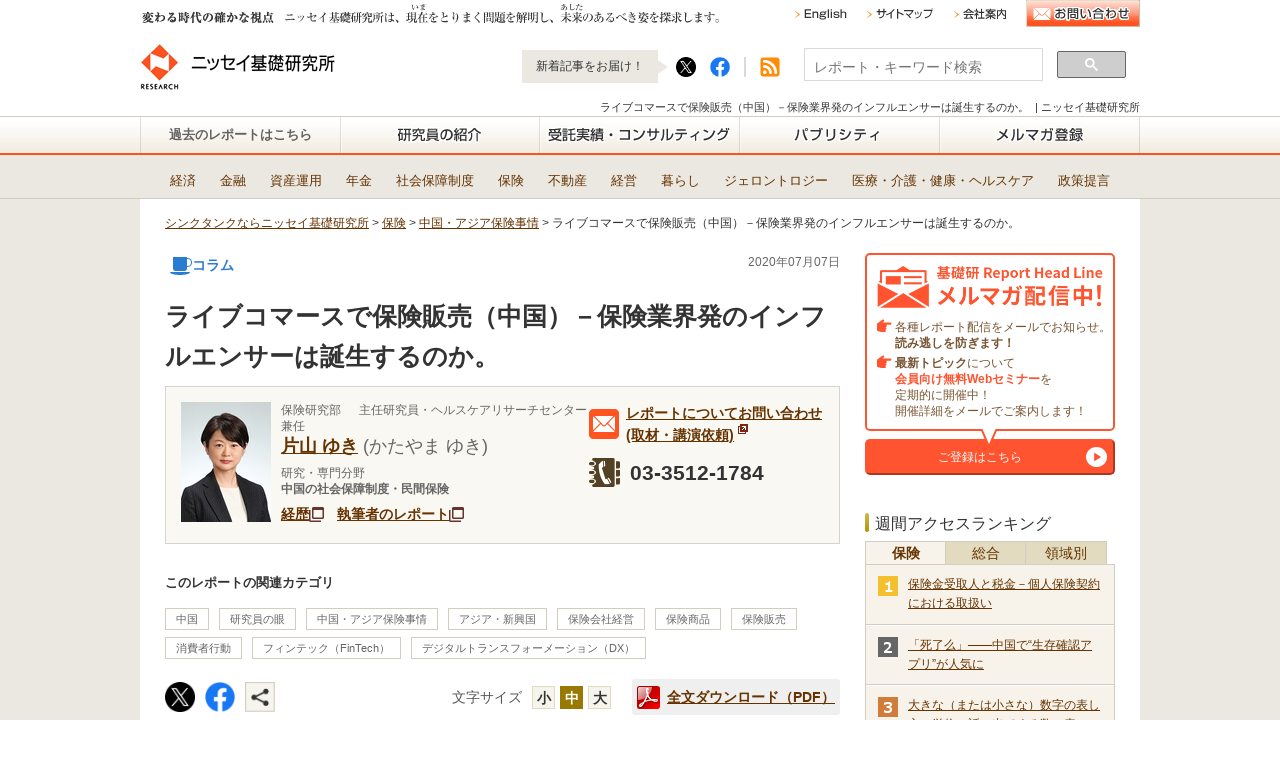

--- FILE ---
content_type: text/html; charset=utf-8
request_url: https://www.nli-research.co.jp/report/detail/id=64883?site=nli
body_size: 29756
content:
<!DOCTYPE HTML PUBLIC "-//W3C//DTD HTML 4.01+RDFa 1.1//EN"
"http://www.w3.org/MarkUp/DTD/html401-rdfa11-1.dtd">
<html prefix="og: http://ogp.me/ns# fb: http://www.facebook.com/2008/fbml" lang="ja">

<head>


<!-- 構造化データ（パンくずリスト用） -->
<script type="application/ld+json">
    {
    "@context": "https://schema.org",
    "@type": "BreadcrumbList",
        "itemListElement": [
        {
        "@type": "ListItem",
        "position": 1,
        "name": "トップ",
        "item": "https://www.nli-research.co.jp/?site=nli"
        },
        {
        "@type": "ListItem",
        "position": 2,
        "name": "レポート",
        "item": "https://www.nli-research.co.jp/report/?site=nli"
        },
        {
        "@type": "ListItem",
        "position": 3,
        "name": "保険",
        "item": "https://www.nli-research.co.jp/report_category/tag_category_id=11?site=nli"
        },
        {
        "@type": "ListItem",
        "position": 4,
        "name": "中国・アジア保険事情",
        "item": "https://www.nli-research.co.jp/report_tag/tag_id=111?site=nli"
        },
        {
        "@type": "ListItem",
        "position": 5,
        "name": "ライブコマースで保険販売（中国）－保険業界発のインフルエンサーは誕生するのか。",
        "item": "https://www.nli-research.co.jp/report/detail/id=64883"
        }
        ]
    }
</script>
<!-- 構造化データ（記事用） -->
<script type="application/ld+json">

    {
    "@context"          : "https://schema.org",
    "@type"             : "NewsArticle",
    "mainEntityOfPage": {
        "@type": "WebPage",
        "@id": "https://www.nli-research.co.jp/report/detail/id=64883"
    },
    "headline"          : "ライブコマースで保険販売（中国）－保険業界発のインフルエンサーは誕生するのか。",
    "datePublished"     : "2020-07-07T00:00:00+09:00",
    "dateModified"      : "2020-07-07T10:31:09+09:00",
    "articleSection"    : "保険",
    "description"       : "商品をネットでライブ（動画）配信し、視聴者がその場でやり取りをしながら、購入できるライブコマース。視聴者側はライブ配信を見ながら質問ができたり、配信者側はそれに対する答えを即座に返せたり、その場で実践して見せたりし...",
    "image": {
        "@type": "ImageObject",
        "url": "https://www.nli-research.co.jp/files/topics/64883_ext_03_0.jpg",
        "height": 388,
        "width": 696
    },
    "publisher": {
        "@type": "Organization",
        "name":  "ニッセイ基礎研究所",
        "logo":  {
            "@type": "ImageObject",
            "url":"https://www.nli-research.co.jp/files/user/images/ci_image.jpg",
            "height": 60,
            "width": 60
            }
    },
    "author": {
        "@type": "Person",
        "name": "片山 ゆき",
        "url": "https://www.nli-research.co.jp/topics_detail2/id=53",
        "jobTitle": "主任研究員・ヘルスケアリサーチセンター兼任",
        "affiliation": {
        "@type": "Organization",
        "name": "ニッセイ基礎研究所"    }
    }
    }
</script>

<meta name="google-site-verification" content="xC0YYdyjA3gEWM_wMDV4RY9hLnuO15ywK-92qBxLBUE" />
<meta http-equiv="Content-Type" content="text/html; charset=UTF-8">
<meta http-equiv="Content-Style-Type" content="text/css">
<meta http-equiv="Content-Script-Type" content="text/javascript">
<!-- 自動翻訳させないための記述 -->
<meta http-equiv="Content-Language" content="ja">
<meta name="google" content="notranslate">
<!-- ここまで -->
		 		            
	<title>ライブコマースで保険販売（中国）－保険業界発のインフルエンサーは誕生するのか。　|ニッセイ基礎研究所</title>

<meta name="Keywords" content="ライブコマースで保険販売（中国）－保険業界発のインフルエンサーは誕生するのか。,シンクタンク,ニッセイ基礎研究所,レポート,研究,ビジネス">
<meta name="Description" content="ライブコマースで保険販売（中国）－保険業界発のインフルエンサーは誕生するのか。の記事ならニッセイ基礎研究所。【シンクタンク】ニッセイ基礎研究所は、保険・年金・社会保障、経済・金融・不動産、暮らし・高齢社会、経営・ビジネスなどの各専門領域の研究員を抱え、様々な情報提供を行っています。"> <meta name="author" content="">
<link rel="home" href="/?site=nli" title="ニッセイ基礎研究所">
<link rel="index" href="/sitemap/?site=nli" title="ニッセイ基礎研究所 サイトマップ">
<link rel="alternate" media="handheld" href="/report/detail/id=64883?site=nli">
<meta property="fb:app_id" content="906880816106333">
<meta name="twitter:card" content="summary_large_image">
<meta name="twitter:site" content="@nli_research">
<meta name="twitter:url" content="https://www.nli-research.co.jp/report/detail/id=64883">
<meta name="twitter:title" content="ライブコマースで保険販売（中国）－保険業界発のインフルエンサーは誕生するのか。">
<meta name="twitter:description" content="商品をネットでライブ（動画）配信し、視聴者がその場でやり取りをしながら、購入できるライブコマース。視聴者側はライブ配信を見ながら質問ができたり、配信者側はそれに対する答えを即座に返せたり、その場で実践して見せたりしながら、双方向のやり取りが可能だ。特に、中国ではすでに販売チャネルの１つとしてそのプレゼンスを向上させている。">
<meta name="twitter:image" content="https://www.nli-research.co.jp/files/topics/64883_ext_03_0.jpg" />
<meta property="og:title" content="ライブコマースで保険販売（中国）－保険業界発のインフルエンサーは誕生するのか。">
<meta property="og:description" content="商品をネットでライブ（動画）配信し、視聴者がその場でやり取りをしながら、購入できるライブコマース。視聴者側はライブ配信を見ながら質問ができたり、配信者側はそれに対する答えを即座に返せたり、その場で実践して見せたりし...">
<meta property="og:image" content="https://www.nli-research.co.jp/files/topics/64883_ext_03_0.jpg">
<meta property="og:type" content="article">
<meta property="og:site_name" content="ニッセイ基礎研究所">
<meta property="og:url" content="https://www.nli-research.co.jp/report/detail/id=64883">
<!--

Last : /report/detail/id=64883
-->
<link rel="canonical" href="https://www.nli-research.co.jp/report/detail/id=64883?site=nli">


<link href="https://www.nli-research.co.jp/css/front/default.css?v=1527740803&site=nli" rel="stylesheet" type="text/css" media="screen,print">
<link href="https://www.nli-research.co.jp/files/css/front/layout2.css?v=1442390563&site=nli" rel="stylesheet" type="text/css" media="screen,print">
<!--<link href="https://www.nli-research.co.jp/css/front/import.css?v=1527740803&20191105194700&site=nli" rel="stylesheet" type="text/css" media="screen,print">-->
<link href="https://www.nli-research.co.jp/files/css/front/parts.css?v=1769058311&site=nli" rel="stylesheet" type="text/css" media="screen,print">
<link href="https://www.nli-research.co.jp/files/css/front/customize.css?v=1750662424&site=nli" rel="stylesheet" type="text/css" media="screen,print">
<link href="https://www.nli-research.co.jp/css/front/modules.css?v=1527740803&site=nli" rel="stylesheet" type="text/css" media="screen,print">
<link href="https://www.nli-research.co.jp/css/front/print.css?v=1527740803&site=nli" rel="stylesheet" type="text/css" media="screen,print">
<!--160630 jsの段落からjquery.fs.boxer.cssを移行-->
    <link rel="stylesheet" type="text/css" href="https://www.nli-research.co.jp/files/user/css/jquery.fs.boxer.css?v=1426853817&site=nli" />

<link rel="icon" href="https://www.nli-research.co.jp/favicon.ico?v=1454653839&site=nli">
<link rel="SHORTCUT ICON" href="https://www.nli-research.co.jp/favicon.ico?v=1454653839&site=nli">
<link rel="alternate" type="application/rss+xml" title="ニッセイ基礎研究所" href="https://www.nli-research.co.jp/RSS.rdf?site=nli">
<link rel="alternate" type="application/rss+xml" title="ニッセイ基礎研究所" href="https://www.nli-research.co.jp/files/blog/rss/RSS_BLOG_ALL.rdf?site=nli"> <link rel="alternate" href="https://www.nli-research.co.jp/report/detail/id=64883?site=nli" hreflang="ja" />
<link rel="alternate" href="https://www.nli-research.co.jp/en/report/detail/id=64883?site=nli" hreflang="en" />   <link rel="next" href="/report/detail/id=64883?pno=2&amp;site=nli">    <script type="text/javascript" src="https://www.nli-research.co.jp/files/user/js/jquery-3.7.1.min.js?v=1738559156&site=nli"></script>


<!-- Google Tag Manager -->
<script>(function(w,d,s,l,i){w[l]=w[l]||[];w[l].push({'gtm.start':
new Date().getTime(),event:'gtm.js'});var f=d.getElementsByTagName(s)[0],
j=d.createElement(s),dl=l!='dataLayer'?'&l='+l:'';j.async=true;j.src=
'https://www.googletagmanager.com/gtm.js?id='+i+dl;f.parentNode.insertBefore(j,f);
})(window,document,'script','dataLayer','GTM-MWBXGW');</script>
<!-- End Google Tag Manager -->

<div id="fb-root"></div>

<script>(function(d, s, id) {
var js, fjs = d.getElementsByTagName(s)[0];
if (d.getElementById(id)) return;
js = d.createElement(s); js.id = id;
js.src = "//connect.facebook.net/ja_JP/sdk.js#xfbml=1&version=v2.0";
fjs.parentNode.insertBefore(js, fjs);
}(document, 'script', 'facebook-jssdk'));</script>

<script>
window.twttr=(function(d,s,id){var js,fjs=d.getElementsByTagName(s)[0],t=window.twttr||{};if(d.getElementById(id))return;js=d.createElement(s);js.id=id;js.src="https://platform.twitter.com/widgets.js";fjs.parentNode.insertBefore(js,fjs);t._e=[];t.ready=function(f){t._e.push(f);};return t;}(document,"script","twitter-wjs"));
</script>


<style type="text/css"><!--
#main_contents div.section div p img {
 max-width:675px;
}

#main_contents div img {
 max-width:675px;
}
--></style>
<link rel="amphtml" href="https://www.nli-research.co.jp/report/detail/id=64883?mobileapp=1&site=nli" />

</head>



<body class="layout2">
<!-- Google Tag Manager (noscript) -->
<noscript><iframe src="https://www.googletagmanager.com/ns.html?id=GTM-MWBXGW"
height="0" width="0" style="display:none;visibility:hidden"></iframe></noscript>
<amp-analytics config="https://www.googletagmanager.com/amp.json?id=GTM-5R4SF9&gtm.url=SOURCE_URL" data-credentials="include"></amp-analytics>
<!-- End Google Tag Manager (noscript) -->

<div id="topics_detail1" class="wrapper1">
<div id="main_module_id_64883" class="wrapper2">
<div id="container">

	<div id="header">
	 
    <div class="inner">
        <div class="sub">
            <img src="https://www.nli-research.co.jp/files/user/images/header/caption.gif?v=1656488994" alt="変わる時代の確かな視点　ニッセイ基礎研究所は、現在をとりまく問題を解明し、未来のあるべき姿を探求します。" class="header-catch" />
            <ul>
                <li>
                    <a href="https://www.nli-research.co.jp/en/report/detail/id=64883?site=nli"><img src="https://www.nli-research.co.jp/files/user/images/header/menu_english.gif?v=1421724289" alt="English" class="rollover" /></a>
                </li>
                <li>
                    <a href="https://www.nli-research.co.jp/sitemap/?site=nli"><img src="https://www.nli-research.co.jp/files/user/images/header/menu_sitemap.gif?v=1421724289" alt="サイトマップ" class="rollover" /></a>
                </li>
                <li>
                    <a href="https://www.nli-research.co.jp/company/?site=nli"><img src="https://www.nli-research.co.jp/files/user/images/header/menu_about.gif?v=1421724289" alt="会社案内" class="rollover" /></a>
                </li>
                <li class="contact">
                    <a href="https://www.nli-research.co.jp/inquiry/?site=nli"><img src="https://www.nli-research.co.jp/files/user/images/common/btn_inquiry.gif?v=1421724272" alt="お問い合わせ" class="rollover" /></a>
                </li>
            </ul>
        </div>
        <!---2025/03 NLI-75 PCページ上部改善（SNS） start--->
        <div class="main" id="header_202503">
            <div class="logo">
                 <a href="https://www.nli-research.co.jp?site=nli"><img src="https://www.nli-research.co.jp/files/user/images/header/logo.gif?v=1421724289" alt="ニッセイ基礎研究所" /></a>
            </div>
            <div class="searchbox">
                <p class="balloon">
                    新着記事をお届け！
                </p>
                <p class="sns-area">
                    <a href="https://twitter.com/nli_research" target = "_blank" rel="noopener nofollow">
                      <img src="https://www.nli-research.co.jp/files/user/images/common/btn_x_black_round.png?v=1698044108" alt="X" class="sns-icon">
                    </a>
                    <a href="https://www.facebook.com/nliresearch" target = "_blank" rel="noopener nofollow">
                      <img src="https://www.nli-research.co.jp/files/user/images/common/btn_fb_02.png?v=1692857147" alt="Facebook" class="sns-icon">
                    </a>
                </p>
                    <!--<form action="https://www.nli-research.co.jp/search/" method="GET">-->
                        <a href="https://www.nli-research.co.jp/rss/?data_format=xml&site=nli" class="rss" style="width:30px;"><img src="https://www.nli-research.co.jp/files/user/images/header/icon_rss.gif?v=1421724289" / alt=""></a>
                        <!--<input type="text" name="topics_keyword" value="" placeholder="サイト内検索" />
                        <input type="image" src="https://www.nli-research.co.jp/files/user/images/header/btn_search.gif?v=1421724289" value="検索" class="rollover" />-->
                        <div id="srchBox" class="watermark hdr_upper">

<script>
  (function() {
    var cx = '001055044781797845792:p0ax1ulla6u';
    var gcse = document.createElement('script');
    gcse.type = 'text/javascript';
    gcse.async = true;
    gcse.src = 'https://cse.google.com/cse.js?cx=' + cx;
    var s = document.getElementsByTagName('script')[0];
    s.parentNode.insertBefore(gcse, s);
  })();
</script>
<gcse:search></gcse:search> top
                             
                        </div>

<script type="text/javascript">
(function() {
    var sb = document.getElementById('srchBox');
    if (sb && sb.className == 'watermark') {
      var si = document.getElementById('srchInput');
      var f = function() { si.className = 'nomark'; };
      var b = function() {
        if (si.value == '') {
          si.className = '';
        }
      };
      si.onfocus = f;
      si.onblur = b;
      if (!/[&?]p=[^&]/.test(location.search)) {
        b();
      } else {
        f();
      }
    }
})();

  window.__gcse = {
    callback: function() {
      var input = document.querySelector('input.gsc-input');
      if (input) {
        input.placeholder = 'レポート・キーワード検索';
        input.setAttribute('maxlength', '100');
      }
    }
  };
</script>

                        <!--<input type="hidden" name="search_flg" value="1"/> <a href="https://www.nli-research.co.jp/search/?site=nli"><spna style="font-size: 11px;">詳細検索</span></a>
                    <input type="hidden" name="site" value="nli"></form>-->
            </div>
            <!---2025/03 NLI-75 PCページ上部改善（SNS） end--->
        </div>
                                                                    <h1 class="page-title">ライブコマースで保険販売（中国）－保険業界発のインフルエンサーは誕生するのか。&nbsp;&nbsp;|&nbsp;ニッセイ基礎研究所</h1>
                    </div>

    <div id="nav">
        <ul>
            <li class="nav01">
                <a href="https://www.nli-research.co.jp/report/?site=nli">
                <!--<a href="https://www.nli-research.co.jp/report_list/?field=a&amp;tag_id=a&site=nli">-->
                                            過去のレポートはこちら
                                    </a>
                <ul class="sub">
                    <!--<li><a href="https://www.nli-research.co.jp/report_list/?field=a&amp;tag_id=a&site=nli">全レポート一覧</a></li>-->
                    <li><a href="https://www.nli-research.co.jp/report/?site=nli">研究領域</a></li>
                    <li class="category"><a href="https://www.nli-research.co.jp/report_category/tag_category_id=6?site=nli"><img src="https://www.nli-research.co.jp/files/user/images/common/icon_arrow08.png?v=1441615019"/ alt="">経済 のレポート</a></li>
                    <li class="category"><a href="https://www.nli-research.co.jp/report_category/tag_category_id=7?site=nli"><img src="https://www.nli-research.co.jp/files/user/images/common/icon_arrow08.png?v=1441615019"/ alt="">金融・為替 のレポート</a></li>
                    <li class="category"><a href="https://www.nli-research.co.jp/report_category/tag_category_id=42?site=nli"><img src="https://www.nli-research.co.jp/files/user/images/common/icon_arrow08.png?v=1441615019"/ alt="">資産運用・資産形成 のレポート</a></li>
                    <li class="category"><a href="https://www.nli-research.co.jp/report_category/tag_category_id=9?site=nli"><img src="https://www.nli-research.co.jp/files/user/images/common/icon_arrow08.png?v=1441615019"/ alt="">年金 のレポート</a></li>
                    <li class="category"><a href="https://www.nli-research.co.jp/report_category/tag_category_id=10?site=nli"><img src="https://www.nli-research.co.jp/files/user/images/common/icon_arrow08.png?v=1441615019"/ alt="">社会保障制度 のレポート</a></li>
                    <li class="category"><a href="https://www.nli-research.co.jp/report_category/tag_category_id=11?site=nli"><img src="https://www.nli-research.co.jp/files/user/images/common/icon_arrow08.png?v=1441615019"/ alt="">保険 のレポート</a></li>
                    <li class="category"><a href="https://www.nli-research.co.jp/report_category/tag_category_id=12?site=nli"><img src="https://www.nli-research.co.jp/files/user/images/common/icon_arrow08.png?v=1441615019"/ alt="">不動産 のレポート</a></li>
                    <li class="category"><a href="https://www.nli-research.co.jp/report_category/tag_category_id=13?site=nli"><img src="https://www.nli-research.co.jp/files/user/images/common/icon_arrow08.png?v=1441615019"/ alt="">経営・ビジネス のレポート</a></li>
                    <li class="category"><a href="https://www.nli-research.co.jp/report_category/tag_category_id=14?site=nli"><img src="https://www.nli-research.co.jp/files/user/images/common/icon_arrow08.png?v=1441615019"/ alt="">暮らし のレポート</a></li>
                    <li class="category"><a href="https://www.nli-research.co.jp/report_category/tag_category_id=15?site=nli"><img src="https://www.nli-research.co.jp/files/user/images/common/icon_arrow08.png?v=1441615019"/ alt="">ジェロントロジー(高齢社会総合研究) のレポート</a></li>
                    <li class="category"><a href="https://www.nli-research.co.jp/report_category/tag_category_id=41?site=nli"><img src="https://www.nli-research.co.jp/files/user/images/common/icon_arrow08.png?v=1441615019"/ alt="">医療・介護・健康・ヘルスケア のレポート</a></li>
                    <li class="category"><a href="https://www.nli-research.co.jp/report_category/tag_category_id=43?site=nli"><img src="https://www.nli-research.co.jp/files/user/images/common/icon_arrow08.png?v=1441615019"/ alt="">政策提言 のレポート</a></li>
                    <li><a href="https://www.nli-research.co.jp/topics_list1_3/?site=nli">注目テーマ・キーワード</a></li>
                    <li><a href="https://www.nli-research.co.jp/topics_list1_2/?site=nli">媒体</a></li>
                    <li><a href="https://www.nli-research.co.jp/topics_list1_4/?site=nli">統計・指標・重要イベント</a></li>
                </ul>
            </li>
            <li class="nav02">
                <a href="https://www.nli-research.co.jp/researchers/?site=nli">
                                            <img src="https://www.nli-research.co.jp/files/user/images/navi/navi02.gif?v=1421724298" alt="研究員の紹介" class="rollover" />
                                    </a>
                <ul class="sub">
                    <li class="category"><a href="https://www.nli-research.co.jp/researchers/?site=nli#tag_category_6">経済</a></li>
                    <li class="category"><a href="https://www.nli-research.co.jp/researchers/?site=nli#tag_category_7">金融・為替</a></li>
                    <li class="category"><a href="https://www.nli-research.co.jp/researchers/?site=nli#tag_category_42">資産運用・資産形成</a></li>
                    <li class="category"><a href="https://www.nli-research.co.jp/researchers/?site=nli#tag_category_9">年金</a></li>
                    <li class="category"><a href="https://www.nli-research.co.jp/researchers/?site=nli#tag_category_10">社会保障制度</a></li>
                    <li class="category"><a href="https://www.nli-research.co.jp/researchers/?site=nli#tag_category_11">保険</a></li>
                    <li class="category"><a href="https://www.nli-research.co.jp/researchers/?site=nli#tag_category_12">不動産</a></li>
                    <li class="category"><a href="https://www.nli-research.co.jp/researchers/?site=nli#tag_category_13">経営・ビジネス</a></li>
                    <li class="category"><a href="https://www.nli-research.co.jp/researchers/?site=nli#tag_category_14">暮らし</a></li>
                    <li class="category"><a href="https://www.nli-research.co.jp/researchers/?site=nli#tag_category_15">ジェロントロジー(高齢社会総合研究)</a></li>
                    <li class="category"><a href="https://www.nli-research.co.jp/researchers/?site=nli#tag_category_41">医療・介護・健康・ヘルスケア</a></li>
                    <li class="category"><a href="https://www.nli-research.co.jp/researchers/?site=nli#tag_category_43">政策提言</a></li>
                </ul>
            </li>
            <li class="nav03">
                <a href="https://www.nli-research.co.jp/consulting/?site=nli">
                                            <img src="https://www.nli-research.co.jp/files/user/images/navi/navi03.gif?v=1421724299" alt="受託実績・コンサルティング" class="rollover" />
                                    </a>
            </li>
            <li class="nav04">
                <a href="https://www.nli-research.co.jp/publicity/?site=nli">
                                            <img src="https://www.nli-research.co.jp/files/user/images/navi/navi04.gif?v=1421724299" alt="パブリシティ" class="rollover" />
                                    </a>
                <ul class="sub">
                    <li><a href="https://www.nli-research.co.jp/dispatch/?site=nli">セミナー講師派遣のご案内</a> </li>
                    <li><a href="https://www.nli-research.co.jp/seminar/?site=nli">Webセミナー</a> </li>
                    <li><a href="https://www.nli-research.co.jp/topics_list13/?site=nli">イベント（シンポジウム）</a> </li>
                    <li><a href="https://www.nli-research.co.jp/topics_list7/?site=nli">新聞掲載</a> </li>
                    <li><a href="https://www.nli-research.co.jp/topics_list3/?site=nli">書籍出版</a> </li>
                    <li><a href="https://www.nli-research.co.jp/topics_list8/?site=nli">雑誌等掲載</a> </li>
                    <li><a href="https://www.nli-research.co.jp/topics_list5/?site=nli">講演・学会報告</a> </li>
                    <li><a href="https://www.nli-research.co.jp/topics_list6/?site=nli">TV出演</a> </li>
                </ul>
            </li>
            <li class="nav05">
                                <a rel="noopener" data-kz-track-on-click="2211" href="https://reg34.smp.ne.jp/regist/is?SMPFORM=mjq-mdmj-3300659f46d6d5f7fa164b719b20de37" target="_blank">
                                            <img src="https://www.nli-research.co.jp/files/user/images/navi/navi05.gif?v=1442817341" alt="メルマガ登録" class="rollover" />
                                    </a>
            </li>
        </ul>
    </div><!-- /#nav -->
    
<!---グローバルメニュー改修 start--->
<div id="navi-sub-all">
<div id="navi-sub">
<div id="tag_nav">
<ul>
<li class="side"><a href="https://www.nli-research.co.jp/report_category/tag_category_id=6?site=nli">経済</a></li>
<li><a href="https://www.nli-research.co.jp/report_category/tag_category_id=7?site=nli">金融</a></li>
<li><a href="https://www.nli-research.co.jp/report_category/tag_category_id=42?site=nli">資産運用</a></li>
<li><a href="https://www.nli-research.co.jp/report_category/tag_category_id=9?site=nli">年金</a></li>
<li><a href="https://www.nli-research.co.jp/report_category/tag_category_id=10?site=nli">社会保障制度</a></li>
<li><a href="https://www.nli-research.co.jp/report_category/tag_category_id=11?site=nli">保険</a></li>
<li><a href="https://www.nli-research.co.jp/report_category/tag_category_id=12?site=nli">不動産</a></li>
<li><a href="https://www.nli-research.co.jp/report_category/tag_category_id=13?site=nli">経営</a></li>
<li><a href="https://www.nli-research.co.jp/report_category/tag_category_id=14?site=nli">暮らし</a></li>
<li><a href="https://www.nli-research.co.jp/report_category/tag_category_id=15?site=nli">ジェロントロジー</a></li>
<li><a href="https://www.nli-research.co.jp/report_category/tag_category_id=41?site=nli">医療・介護・健康・ヘルスケア</a></li>
<li><a href="https://www.nli-research.co.jp/report_category/tag_category_id=43?site=nli">政策提言</a></li>
</ul>
</div>
</div>
</div>
<!---グローバルメニュー改修 end--->
    
        
        <div id="nav" class="conpact">
        <div class="inner">
            <div class="logo">
                <a href="https://www.nli-research.co.jp?site=nli"><img src="https://www.nli-research.co.jp/files/user/images/navi/logo_s.gif?v=1421724298" alt="ニッセイ基礎研究所" /></a>
            </div>
            <ul><!--
                --><li class="nav01"><!--
                    --><a href="https://www.nli-research.co.jp/report/?site=nli">
                        <!--<a href="https://www.nli-research.co.jp/report_list/?field=a&amp;tag_id=a&site=nli">-->
                                                    <img src="https://www.nli-research.co.jp/files/user/images/navi/navi01_s_on.gif?v=1421724298" alt="レポート" />
                                            </a><!--
                    --><ul class="sub"><!--
                        --><!--<li><a href="https://www.nli-research.co.jp/report_list/?field=a&amp;tag_id=a&site=nli">全レポート一覧</a></li>--><!--
                        --><li><a href="https://www.nli-research.co.jp/report/?site=nli">研究領域</a></li><!--
-->                        <li class="category"><a href="https://www.nli-research.co.jp/report_category/tag_category_id=6?site=nli"><img src="https://www.nli-research.co.jp/files/user/images/common/icon_arrow08.png?v=1441615019"/ alt="">経済 のレポート</a></li>
                        <li class="category"><a href="https://www.nli-research.co.jp/report_category/tag_category_id=7?site=nli"><img src="https://www.nli-research.co.jp/files/user/images/common/icon_arrow08.png?v=1441615019"/ alt="">金融・為替 のレポート</a></li>
                        <li class="category"><a href="https://www.nli-research.co.jp/report_category/tag_category_id=42?site=nli"><img src="https://www.nli-research.co.jp/files/user/images/common/icon_arrow08.png?v=1441615019"/ alt="">資産運用・資産形成 のレポート</a></li>
                        <li class="category"><a href="https://www.nli-research.co.jp/report_category/tag_category_id=9?site=nli"><img src="https://www.nli-research.co.jp/files/user/images/common/icon_arrow08.png?v=1441615019"/ alt="">年金 のレポート</a></li>
                        <li class="category"><a href="https://www.nli-research.co.jp/report_category/tag_category_id=10?site=nli"><img src="https://www.nli-research.co.jp/files/user/images/common/icon_arrow08.png?v=1441615019"/ alt="">社会保障制度 のレポート</a></li>
                        <li class="category"><a href="https://www.nli-research.co.jp/report_category/tag_category_id=11?site=nli"><img src="https://www.nli-research.co.jp/files/user/images/common/icon_arrow08.png?v=1441615019"/ alt="">保険 のレポート</a></li>
                        <li class="category"><a href="https://www.nli-research.co.jp/report_category/tag_category_id=12?site=nli"><img src="https://www.nli-research.co.jp/files/user/images/common/icon_arrow08.png?v=1441615019"/ alt="">不動産 のレポート</a></li>
                        <li class="category"><a href="https://www.nli-research.co.jp/report_category/tag_category_id=13?site=nli"><img src="https://www.nli-research.co.jp/files/user/images/common/icon_arrow08.png?v=1441615019"/ alt="">経営・ビジネス のレポート</a></li>
                        <li class="category"><a href="https://www.nli-research.co.jp/report_category/tag_category_id=14?site=nli"><img src="https://www.nli-research.co.jp/files/user/images/common/icon_arrow08.png?v=1441615019"/ alt="">暮らし のレポート</a></li>
                        <li class="category"><a href="https://www.nli-research.co.jp/report_category/tag_category_id=15?site=nli"><img src="https://www.nli-research.co.jp/files/user/images/common/icon_arrow08.png?v=1441615019"/ alt="">ジェロントロジー(高齢社会総合研究) のレポート</a></li>
                        <li class="category"><a href="https://www.nli-research.co.jp/report_category/tag_category_id=41?site=nli"><img src="https://www.nli-research.co.jp/files/user/images/common/icon_arrow08.png?v=1441615019"/ alt="">医療・介護・健康・ヘルスケア のレポート</a></li>
                        <li class="category"><a href="https://www.nli-research.co.jp/report_category/tag_category_id=43?site=nli"><img src="https://www.nli-research.co.jp/files/user/images/common/icon_arrow08.png?v=1441615019"/ alt="">政策提言 のレポート</a></li>
<!--
                        --><li><a href="https://www.nli-research.co.jp/topics_list1_3/?site=nli">注目テーマ・キーワード</a></li><!--
                        --><li><a href="https://www.nli-research.co.jp/topics_list1_2/?site=nli">媒体</a></li><!--
                        --><li><a href="https://www.nli-research.co.jp/topics_list1_4/?site=nli">統計・指標・重要イベント</a></li><!--
                    --></ul><!--
                --></li><!--
                --><li class="nav02"><!--
                    --><a href="https://www.nli-research.co.jp/researchers/?site=nli"><!--
                        -->                            <img src="https://www.nli-research.co.jp/files/user/images/navi/navi02_s.gif?v=1421724298" alt="研究員の紹介" class="rollover" />
                        <!--
                    --></a>
                    <ul class="sub">
                        <li class="category"><a href="https://www.nli-research.co.jp/researchers/?site=nli#tag_category_6">経済</a></li>
                        <li class="category"><a href="https://www.nli-research.co.jp/researchers/?site=nli#tag_category_7">金融・為替</a></li>
                        <li class="category"><a href="https://www.nli-research.co.jp/researchers/?site=nli#tag_category_42">資産運用・資産形成</a></li>
                        <li class="category"><a href="https://www.nli-research.co.jp/researchers/?site=nli#tag_category_9">年金</a></li>
                        <li class="category"><a href="https://www.nli-research.co.jp/researchers/?site=nli#tag_category_10">社会保障制度</a></li>
                        <li class="category"><a href="https://www.nli-research.co.jp/researchers/?site=nli#tag_category_11">保険</a></li>
                        <li class="category"><a href="https://www.nli-research.co.jp/researchers/?site=nli#tag_category_12">不動産</a></li>
                        <li class="category"><a href="https://www.nli-research.co.jp/researchers/?site=nli#tag_category_13">経営・ビジネス</a></li>
                        <li class="category"><a href="https://www.nli-research.co.jp/researchers/?site=nli#tag_category_14">暮らし</a></li>
                        <li class="category"><a href="https://www.nli-research.co.jp/researchers/?site=nli#tag_category_15">ジェロントロジー(高齢社会総合研究)</a></li>
                        <li class="category"><a href="https://www.nli-research.co.jp/researchers/?site=nli#tag_category_41">医療・介護・健康・ヘルスケア</a></li>
                        <li class="category"><a href="https://www.nli-research.co.jp/researchers/?site=nli#tag_category_43">政策提言</a></li>
                    </ul><!--
                --></li><!--
                --><li class="nav03"><!--
                    --><a href="https://www.nli-research.co.jp/consulting/?site=nli"><!--
                        -->                            <img src="https://www.nli-research.co.jp/files/user/images/navi/navi03_s.gif?v=1421724299" alt="受託実績・コンサルティング" class="rollover" />
                        <!--
                    --></a><!--
                --></li><!--
                --><li class="nav04"><!--
                    --><a href="https://www.nli-research.co.jp/publicity/?site=nli"><!--
                        -->                            <img src="https://www.nli-research.co.jp/files/user/images/navi/navi04_s.gif?v=1421724299" alt="パブリシティ" class="rollover" />
                        <!--
                    --></a>
                        <ul class="sub">
                            <li><a href="https://www.nli-research.co.jp/dispatch/?site=nli">セミナー講師派遣のご案内</a> </li>
                            <li><a href="https://www.nli-research.co.jp/seminar/?site=nli">Webセミナー</a> </li>
                            <li><a href="https://www.nli-research.co.jp/topics_list13/?site=nli">イベント（シンポジウム）</a> </li>
                            <li><a href="https://www.nli-research.co.jp/topics_list7/?site=nli">新聞掲載</a> </li>
                            <li><a href="https://www.nli-research.co.jp/topics_list3/?site=nli">書籍出版</a> </li>
                            <li><a href="https://www.nli-research.co.jp/topics_list8/?site=nli">雑誌等掲載</a> </li>
                            <li><a href="https://www.nli-research.co.jp/topics_list5/?site=nli">講演・学会報告</a> </li>
                            <li><a href="https://www.nli-research.co.jp/topics_list6/?site=nli">TV出演</a> </li>
                        </ul><!--
                --></li><!--
                --><li class="nav05"><!--
                    -->                       <a rel="noopener" data-kz-track-on-click="2211" href="https://reg34.smp.ne.jp/regist/is?SMPFORM=mjq-mdmj-3300659f46d6d5f7fa164b719b20de37" target="_blank"><!--
                        --><!--
                            --><img src="https://www.nli-research.co.jp/files/user/images/navi/navi05_s.gif?v=1442817342" alt="メルマガ登録" class="rollover" /><!--
                        --><!--
                    --></a><!--
                --></li><!--
            --></ul><!--
            -->
            <!---2025/03 NLI-75 PCページ上部改善（SNS）2/2 start--->
            <div class="searchbox">
                <!--<form action="https://www.nli-research.co.jp/search/" method="GET">-->
                    <p class="sns-area">
                        <a href="https://twitter.com/nli_research" target = "_blank" rel="noopener nofollow">
                            <img src="https://www.nli-research.co.jp/files/user/images/common/btn_x_black_round.png?v=1698044108" alt="X" class="sns-icon">
                        </a>
                        <a href="https://www.facebook.com/nliresearch" target = "_blank" rel="noopener nofollow">
                            <img src="https://www.nli-research.co.jp/files/user/images/common/btn_fb_02.png?v=1692857147" alt="Facebook" class="sns-icon">
                        </a>
                    </p>
                    <a href="https://www.nli-research.co.jp/rss/?data_format=xml&site=nli" class="rss">
                        <img src="https://www.nli-research.co.jp/files/user/images/header/icon_rss.gif?v=1421724289" / alt="">
                    </a>
            <!---2025/03 NLI-75 PCページ上部改善（SNS）2/2 end--->
                    <!--<input type="text" name="topics_keyword" value="" placeholder="サイト内検索" />
                    <input type="image" src="https://www.nli-research.co.jp/files/user/images/header/btn_search.gif?v=1421724289" value="検索" class="rollover" />
                    <input type="hidden" name="search_flg" value="1"/>
                <input type="hidden" name="site" value="nli"></form>-->
            </div>
        </div>
    </div>
    
    

	</div>

	<div id="navi">
	
	</div>
	<div id="footpath">                                    <ul><!-- report -->
                    <li><a href="https://www.nli-research.co.jp?site=nli">シンクタンクならニッセイ基礎研究所</a>&nbsp;&gt;&nbsp;</li>
                        
                        

                                                                            <li><a href="https://www.nli-research.co.jp/report_category/tag_category_id=11?site=nli">保険</a>&nbsp;&gt;&nbsp;</li>                                                                            <li><a href="https://www.nli-research.co.jp/report_tag/tag_id=111?site=nli">中国・アジア保険事情</a>&nbsp;&gt;&nbsp;</li>                        
                    <li>ライブコマースで保険販売（中国）－保険業界発のインフルエンサーは誕生するのか。</li>            </ul>
            </div>

	<div id="contents">
		<div id="top_contents">
			<div id="sub_module1">
					
			</div>
		</div>
		<div id="wrap_contents" class="clearFix">
			<div id="main_contents">
				<div id="sub_module3">
						
				</div>
				<div id="main_module">
						<div id="contents1000055"><div class="cont_report detail">
        
        
                        
    <div class="pagetop_report clearFix">
                            <div class="column_ico_wrapper">
            <div class="column_ico"></div>
            <div class="column_ico_text">コラム</div>
        </div>
            <div class="date">2020年07月07日</div>
    </div>

    <div class="title">
        <h2>ライブコマースで保険販売（中国）－保険業界発のインフルエンサーは誕生するのか。</h2>
        <p class="bdn"></p>
    </div><!-- /.title -->

        
                    <div class="infobox one">
            
                                                                                

                    <div class="box2">
                                                <img src="https://www.nli-research.co.jp/files/topics/53_ext_01_0.jpeg?v=1710400924" class="thumb" alt="">
                                                <div class="introduction">
                            <div class="profile">
                                <p>
                                                                        
                                                                        保険研究部
                                    &emsp;                                                                                                            主任研究員・ヘルスケアリサーチセンター兼任                                </p>
                                <h2>
                                                                        <a href="https://www.nli-research.co.jp/topics_detail2/id=53?site=nli">片山 ゆき</a>
                                                                        (かたやま ゆき)                                </h2>
                                                                <p>
                                    研究・専門分野<br />
                                    <span>中国の社会保障制度・民間保険</span>
                                </p>
                                                                                                <div class="modal-link">
                                    <span class="link-with-icon">
                                        <a href="javascript:void(0)?site=nli" class="open-modal" data-target="career-modal">経歴<img src="https://www.nli-research.co.jp/files/user/images/common/icon_modal.png?v=1764911580" alt=""></a>
                                    </span>
                                    <span class="link-with-icon">
                                        <a href="javascript:void(0)?site=nli" class="open-modal" data-target="report-modal">執筆者のレポート<img src="https://www.nli-research.co.jp/files/user/images/common/icon_modal.png?v=1764911580" alt=""></a>
                                    </span>
                                </div>
                                                            </div><!-- /.profile -->
                         
                            <div class="contact">
                                <div class="mail line-2">
                                    <a href="https://www.nli-research.co.jp/inquiry_detail/researcher_id=53&amp;report_id=64883?site=nli" target = "_blank" rel="noopener nofollow">レポートについてお問い合わせ<br>(取材・講演依頼)</a>
                                    <span class="researcher_target__blank"><img src="https://www.nli-research.co.jp/files/user/images/common/icon_targetblank.png?v=1442394480" / alt=""></span>
                                </div>
                                <p class="tel">03-3512-1784</p>                            </div>
                                                </div><!-- /.introduction -->
                    </div><!-- /.box2 -->
                                    </div><!-- /.infobox.one -->
    
    <div class="relation_tag" style="margin:0 0;">
        
        <p style="margin-top:1px; border-bottom: 1px solid #fff;">このレポートの関連カテゴリ</p>
        <ul class="commontag">
            
                                                                                                                                                                                                                                                                                                                                                                                                                                                                                                                                                                                                                                                                                                                                                                                                                                                                                                                                                                                                                                                                                                                                                                                                                                                                                                                                                                                                                                                                                                                                                                                                                                                                                <li><a href="https://www.nli-research.co.jp/report_tag/tag_id=204?site=nli">中国</a></li>
                                                                                                                                                                                                                                                                                                                                                                                                                                                                                                    <li><a href="https://www.nli-research.co.jp/report_tag/tag_id=57?site=nli">研究員の眼</a></li>
                                                                                                                                                                                                                                                                                                                                                                                                                                                                                                                                                                                                                                                                                                                                                                                                                                                                                                                                                                                                                                                                                                                                                                                                                                                                                                                                                                                                                                                                                                                                                                                                                                                                                                                                                                                                                                                                                                                                                                                                                                                                                                                                                                                                                                                                                                                                                                                                                                                                                                                                                                                                                                                                                                                                                                                                                                                                                                                                                                                                                                                                                                                                                                                                                                                                                                                                                                                                                                                                                                                                                                                                                                                                                                                                                                                                                                                                                                                                                                                                                                                                                                                                                                                                                                                                <li><a href="https://www.nli-research.co.jp/report_tag/tag_id=111?site=nli">中国・アジア保険事情</a></li>
                                                                                                                                                                                                                        <li><a href="https://www.nli-research.co.jp/report_tag/tag_id=14?site=nli">アジア・新興国</a></li>
                                                                                                            <li><a href="https://www.nli-research.co.jp/report_tag/tag_id=105?site=nli">保険会社経営</a></li>
                                                                <li><a href="https://www.nli-research.co.jp/report_tag/tag_id=106?site=nli">保険商品</a></li>
                                                                <li><a href="https://www.nli-research.co.jp/report_tag/tag_id=110?site=nli">保険販売</a></li>
                                                                                                            <li><a href="https://www.nli-research.co.jp/report_tag/tag_id=126?site=nli">消費者行動</a></li>
                                                                <li><a href="https://www.nli-research.co.jp/report_tag/tag_id=182?site=nli">フィンテック（FinTech）</a></li>
                                                                                                            <li><a href="https://www.nli-research.co.jp/report_tag/tag_id=216?site=nli">デジタルトランスフォーメーション（DX）</a></li>
                                    </ul>
    </div><!-- /.relation_tag -->        

    <div>
        
        
                    </div>

        <div class="article_head article_head-up" id="article_head-202502">
                <div class="sns">
            <a href="https://twitter.com/share?text=ライブコマースで保険販売（中国）－保険業界発のインフルエンサーは誕生するのか。｜ニッセイ基礎研究所&amp;url=https://www.nli-research.co.jp/report/detail/id=64883&site=nli" onclick="window.open(encodeURI(decodeURI(this.href)), 'tweetwindow', 'width=650, height=470, personalbar=0, toolbar=0, scrollbars=1, sizable=1'); return false;" rel="nofollow"><img src="https://www.nli-research.co.jp/files/user/images/common/btn_x_black_round.png?v=1698044108" alt="Xでシェアする"></a>
            <a href="https://www.facebook.com/sharer/sharer.php?u=https://www.nli-research.co.jp/report/detail/id=64883&site=nli" onclick="window.open(this.href,'FBwindow','width=650,height=450,menubar=no,toolbar=no,scrollbars=yes');return false;" title="Facebookでシェアする" rel="nofollow"><img src="https://www.nli-research.co.jp/files/user/images/common/btn_fb_02.png?v=1692857147" alt="Facebookでシェアする"/></a>
            <!-- 共有ボタンここから -->
            <div style="position:relative;">
                <label class="shareArticle_label">
                    <img alt="この記事を共有する" src="https://www.nli-research.co.jp/files/user/images/common/btn_share.png?v=1692857147">
                    <input type="checkbox" class="shareArticle_ckbox">
                    <div class="shareArticle_popup">
                        <ul>
                            <li><a href="https://b.hatena.ne.jp/entry/https://www.nli-research.co.jp/report/detail/id=64883?site=nli" class="hatena-bookmark-button"  data-hatena-bookmark-layout="simple" data-hatena-bookmark-width="40" title="このエントリーをはてなブックマークに追加" onclick="window.open(this.href, 'FBwindow', 'width=550, height=550, menubar=no, toolbar=no, scrollbars=yes'); return false;" rel="nofollow"><img src="https://www.nli-research.co.jp/files/user/images/common/btn_htb_round.png?v=1698044108" alt="このエントリーをはてなブックマークに追加" style="border: none;">はてなブックマーク</a><script type="text/javascript" src="https://b.st-hatena.com/js/bookmark_button.js" charset="utf-8" async="async"></script></li>
                            <li><a href="https://getpocket.com/edit?url=https://www.nli-research.co.jp/report/detail/id=64883&amp;title=ライブコマースで保険販売（中国）－保険業界発のインフルエンサーは誕生するのか。｜ニッセイ基礎研究所&site=nli" onclick="window.open(this.href, 'FBwindow', 'width=550, height=350, menubar=no, toolbar=no, scrollbars=yes'); return false;" rel="nofollow"><img src="https://www.nli-research.co.jp/files/user/images/common/btn_pocket_02.png?v=1692857147" alt="Pocketで後で読む">Pocket</a></li>
                            <li><a href="https://www.linkedin.com/share?text=ライブコマースで保険販売（中国）－保険業界発のインフルエンサーは誕生するのか。｜ニッセイ基礎研究所&amp;url=https://www.nli-research.co.jp/report/detail/id=64883&site=nli" id="linkedin_url1" target = "_blank" rel="noopener nofollow noreferrer" onclick="window.open(this.href, 'FBwindow', 'width=650, height=650, menubar=no, toolbar=no, scrollbars=yes'); return false;"><img src="https://www.nli-research.co.jp/files/user/images/common/btn_LinkedIn.png?v=1692857147" alt="LinkedInでシェアする">LinkedIn</a></li>
                            <li><a href="https://twitter.com/share?text=ライブコマースで保険販売（中国）－保険業界発のインフルエンサーは誕生するのか。｜ニッセイ基礎研究所&amp;url=https://www.nli-research.co.jp/report/detail/id=64883&site=nli" onclick="window.open(encodeURI(decodeURI(this.href)), 'tweetwindow', 'width=650, height=470, personalbar=0, toolbar=0, scrollbars=1, sizable=1'); return false;" rel="nofollow"><img src="https://www.nli-research.co.jp/files/user/images/common/btn_x_black_round.png?v=1698044108" alt="Xでシェアする">X</a></li>
                            <li><a href="https://www.facebook.com/sharer/sharer.php?u=https://www.nli-research.co.jp/report/detail/id=64883&site=nli" onclick="window.open(this.href,'FBwindow','width=650,height=450,menubar=no,toolbar=no,scrollbars=yes');return false;" title="Facebookでシェアする" rel="nofollow"><img src="https://www.nli-research.co.jp/files/user/images/common/btn_fb_02.png?v=1692857147" alt="Facebookでシェアする"/>Facebook</a></li>
                        </ul>
                        <div class="shareArticle_popup_line"></div>
                        <ul>
                            <li><a onclick=clickCopyUrl("https://www.nli-research.co.jp/report/detail/id=64883") style="border: none; cursor: pointer;"><img src="https://www.nli-research.co.jp/files/user/images/common/copy_btn.png?v=1692857147" alt="この記事のURLをコピーする">URLをコピーする</a></li>
                            <li><a rel="noopener" href="mailto:?subject=ライブコマースで保険販売（中国）－保険業界発のインフルエンサーは誕生するのか。&amp;body=ライブコマースで保険販売（中国）－保険業界発のインフルエンサーは誕生するのか。%0D%0Ahttps://www.nli-research.co.jp/report/detail/id=64883&site=nli" target="_blank" rel="noopener noreferrer"><img src="https://www.nli-research.co.jp/files/user/images/common/mail_share_btn.png?v=1692857147" alt="この記事をメールで送る">メールで送る</a></li>
                        </ul>
                    </div>
                    <div class="shareArticle_overlay"></div>
                </label>
            </div>
            <!-- 共有ボタンここまで -->
        </div>
                <div class="info">
            <div class="textsize">
                <p>文字サイズ</p>
                <ul>
                    <li id="sizeS">小</li>
                    <li id="sizeM" class="cur">中</li>
                    <li id="sizeL">大</li>
                </ul>
            </div>
                                        <div class="dl">
                    <a href="https://www.nli-research.co.jp/files/topics/64883_ext_18_0.pdf?site=nli" target = "_blank" rel="noopener nofollow">全文ダウンロード（PDF）</a>
                </div>
                    </div>
    </div>
    
    <script type="text/javascript">
    
    function clickCopyUrl(url){
        navigator.clipboard.writeText(url)
    }
    
    </script>

    <div class="article">
                
        
                                                                                                        
                                    
            <div class="section">
                                                                    <div>
                                            商品をネットでライブ（動画）配信し、視聴者がその場でやり取りをしながら、購入できるライブコマース。視聴者側はライブ配信を見ながら質問ができたり、配信者側はそれに対する答えを即座に返せたり、その場で実践して見せたりしながら、双方向のやり取りが可能だ。特に、中国ではすでに販売チャネルの１つとしてそのプレゼンスを向上させている。<br>
&nbsp;<br>
中国ではすでにライブコマース上のインフルエンサー（中国語：「网紅」、KOL（Key Opinion Leader））も出現し、その影響力が大きく取り上げられている。商品自体がディスカウントされている場合もあるが、短時間で大量、多額の販売が可能だ。店舗や対面での販売が回避されがちなウィズ・コロナ時代に、新しい販売チャネルとしても期待が寄せられている。<br>
&nbsp;<br>
例えば、「口紅一哥」（口紅王子）の李佳琦などが有名であろう。元は男性の化粧販売の担当者であるが、自身で商品の口紅をつけ、使用感などをライブ配信する。「买它！买它！买它！」（「买」は日本語で「買う」、「它」は「それ」の意味）、「OMG」（「oh my God」の略）などの決まり文句を連呼し、１つの商品をわずか５分ほどで数千万円売り上げる。その影響力から、今や取り扱う商品は口紅にとどまらず、多くの分野に広がっている。<br>
&nbsp;<br>
中国の保険業界もそんなライブコマースに挑戦しようとしている業界の１つである。新型コロナ以降、当局の規制もあって、対面でしていた保険販売や手続きはオンライン化が加速している。生命保険事業において、これまで保険料収入のおよそ半分はエージェント、つまり&lsquo;人&rsquo;を介して成り立っていた。ライブコマースの浸透や少額の投資で配信開始が可能であることもあり、中小の保険会社やブローカーを中心に自社のプラット・フォーム上や抖音、快手、淘宝、微信（Wechat）といった外部の媒体を活用した保険のライブ配信が始まっている<sup>1</sup>。<br>
<br>
上掲のような注目度から、今回、民間最大手の中国平安保険も本格参入に踏み切ったことが話題になった。そもそも平安保険グループはフィンテックを事業の柱の１つに据えており、金融分野におけるデジタルトランスフォーメーションの成功事例としても有名である。５月27日、保険分野のトップ陸敏CEOは、自らが先頭に立って、自社アプリ&lsquo;平安金管家&rsquo;で保険の役割や商品についてライブ配信を行った。同社によると、わずか１時間でおよそ103万人が視聴し、その効果は今後３ヶ月の間に今回視聴して獲得した顧客からおよそ1.6億元（約24億円）の保険料収入がもたらされると推計している<sup>2</sup>。<br>
&nbsp;<br>
実は、これに先立って、傘下の生命保険会社である中国平安人寿が実験的な取り組みを開始していた。今年に入ってからは、傘下または外部のライブ配信のプラット・フォームを活用しながら、登録ユーザー向けに「平安星（スター）生活」として、ライフイベントや老後の生活、こどもの教育の問題など保険と関わる話題を取り上げていた。ライブ配信の内容や方向性を検討する中で、著名人の登場や対談で注目を集め、若いユーザーのリスク管理や保険に関する知識の向上をはかり、最終的には顧客獲得を目指していた。<br>
&nbsp;<br>
４月には「平安星（スター）学院」を開設、また、「平安星（スター）計画」など、平安人寿が抱える優秀な100名のエージェントを競わせ、生命保険分野におけるインフルエンサーの育成を目指している<sup>3</sup>。新型コロナによる対面式の販売が規制される中で、これまで育成した人材をどう活用し、活躍の場を与えていくのか。オンラインとオフラインのサービスを融合させることで事業を拡大し、年間の収入保険料の８割をエージェントが占める同社にとっては、ある意味、死活問題でもある。<br>
&nbsp;<br>
ただし、こういった盛り上がりに早くも警鐘を鳴らしているのが保険当局である。保険会社の本部や支店が多く集まる北京市当局は、6月に通知を発し、行き過ぎた宣伝に釘を刺している。これまでに見られる問題として、保険商品の売り止めや時間を制限した販売などで加入を迫ったり、利回りの過大表示、その他の金融商品との混同を招く宣伝手法などを挙げている。当局は、ライブコマースを通じて販売された保険はネット保険に属し、当局の監督・管理を受けるとしている。保険会社は第三者のプラット・フォームに保険のライブコマースを委託したとしても、その内容について責任を負うのは保険会社としている。早くも官民の攻防が始まっている。
<div>&nbsp;
<hr align="left" size="1" width="33%"><span style="font-size:80%;"><sup>1</sup> 例えば、5月18日、華夏保険では、アクチュアリーがライブ動画配信を実施。視聴者は91万人を超え、１回の放送によって今後契約が見込まれる保険料収入の推計は４億元とされている。<br>
<sup>2</sup> （参考）中国平安保険グループの2019年の保険部門で、収入保険料の総額（生損保合計）は7,946億元であった。『中国平安保険2019年報』より算出。<br>
<sup>3</sup> 2019年末時点で、平安保険が抱えるエージェントは117万人。2019年の中国平安人寿の保険料収入のうち、84.1％がエージェントによる。</span></div>
                                    </div>
            </div>
            
            
                
            </div><!-- /.article -->

            
        <div>        
                                                                                                                                                                                                                                                                                                                                                                                                                                                                                                                                                                                                                                                                                                                                                                                                                                                                                                                                                                                                                                                                                                                                                                                                                                                                                                                                                                                                                                                                                                                                    <p class="exhibit mg-tb20">
                    (2020年07月07日「<a href="https://www.nli-research.co.jp/report_tag/tag_id=57?site=nli">研究員の眼</a>」)
                </p>
                                                                                                                                                                                                                                                                                                                                                                                                                                                                                                                                                                                                                                                                                                                                                                                                                                                                                                                                                                                                                                                                                                                                                                                                                                                                                                                                                                                                                                                                                                                                                                                                                                                                                                                                                                                                                                                                                                                                                                                                                                                                                                                                                                                                                                                                                                                                                                                                                                                                                                                                                                                                                                                                                                                                                                                                                                                                                                                                                                                                                                                                                                                                                </div>

    <div class="relation_tag">        
        <p>このレポートの関連カテゴリ</p>
        <ul class="commontag">
            
                                                                                                                                                                                                                                                                                                                                                                                                                                                                                                                                                                                                                                                                                                                                                                                                                                                                                                                                                                                                                                                                                                                                                                                                                                                                                                                                                                                                                                                                                                                                                                                                                                                                                <li><a href="https://www.nli-research.co.jp/report_tag/tag_id=204?site=nli">中国</a></li>
                                                                                                                                                                                                                                                                                                                                                                                                                                                                                                    <li><a href="https://www.nli-research.co.jp/report_tag/tag_id=57?site=nli">研究員の眼</a></li>
                                                                                                                                                                                                                                                                                                                                                                                                                                                                                                                                                                                                                                                                                                                                                                                                                                                                                                                                                                                                                                                                                                                                                                                                                                                                                                                                                                                                                                                                                                                                                                                                                                                                                                                                                                                                                                                                                                                                                                                                                                                                                                                                                                                                                                                                                                                                                                                                                                                                                                                                                                                                                                                                                                                                                                                                                                                                                                                                                                                                                                                                                                                                                                                                                                                                                                                                                                                                                                                                                                                                                                                                                                                                                                                                                                                                                                                                                                                                                                                                                                                                                                                                                                                                                                                                <li><a href="https://www.nli-research.co.jp/report_tag/tag_id=111?site=nli">中国・アジア保険事情</a></li>
                                                                                                                                                                                                                        <li><a href="https://www.nli-research.co.jp/report_tag/tag_id=14?site=nli">アジア・新興国</a></li>
                                                                                                            <li><a href="https://www.nli-research.co.jp/report_tag/tag_id=105?site=nli">保険会社経営</a></li>
                                                                <li><a href="https://www.nli-research.co.jp/report_tag/tag_id=106?site=nli">保険商品</a></li>
                                                                <li><a href="https://www.nli-research.co.jp/report_tag/tag_id=110?site=nli">保険販売</a></li>
                                                                                                            <li><a href="https://www.nli-research.co.jp/report_tag/tag_id=126?site=nli">消費者行動</a></li>
                                                                <li><a href="https://www.nli-research.co.jp/report_tag/tag_id=182?site=nli">フィンテック（FinTech）</a></li>
                                                                                                            <li><a href="https://www.nli-research.co.jp/report_tag/tag_id=216?site=nli">デジタルトランスフォーメーション（DX）</a></li>
                                    </ul>
    </div><!-- /.relation_tag -->

        
                                                                                                                    <div class="relation_report">
            <div>
                <h4>関連レポート</h4>
                <ul>
                                                                    <li><a class="arw01" href="https://www.nli-research.co.jp/report/detail/id=64031?site=nli" data-kz-track-on-click="7339">新型コロナでオンライン診療急増、保険適用加速化（中国）</a></li>
                                                                    <li><a class="arw01" href="https://www.nli-research.co.jp/report/detail/id=63973?site=nli" data-kz-track-on-click="7339">新型コロナと保険（中国）－SARSの教訓をどう活かすのか。</a></li>
                                                                    <li><a class="arw01" href="https://www.nli-research.co.jp/report/detail/id=63591?site=nli" data-kz-track-on-click="7339">中国‘P2P互助’の進撃－「相互宝」加入者１億人、平安保険によるポイントで支払う「歩歩奪宝」の誕生</a></li>
                                                                    <li><a class="arw01" href="https://www.nli-research.co.jp/report/detail/id=64678?site=nli" data-kz-track-on-click="7339">中国生保市場、緩やかに回復－高い医療保障需要</a></li>
                                                                    <li><a class="arw01" href="https://www.nli-research.co.jp/report/detail/id=64287?site=nli" data-kz-track-on-click="7339">新型コロナで消費２割減、広がる？労働力の緩やかなシェアリング（中国）</a></li>
                                    </ul>
            </div>
        </div>
        
    <div class="article_head" id="article_head-202502">
            
        <div class="sns">
            <a href="https://twitter.com/share?text=ライブコマースで保険販売（中国）－保険業界発のインフルエンサーは誕生するのか。｜ニッセイ基礎研究所&amp;url=https://www.nli-research.co.jp/report/detail/id=64883&site=nli" onclick="window.open(encodeURI(decodeURI(this.href)), 'tweetwindow', 'width=650, height=470, personalbar=0, toolbar=0, scrollbars=1, sizable=1'); return false;" rel="nofollow"><img src="https://www.nli-research.co.jp/files/user/images/common/btn_x_black_round.png?v=1698044108" alt="Xでシェアする"></a>
            <a href="https://www.facebook.com/sharer/sharer.php?u=https://www.nli-research.co.jp/report/detail/id=64883&site=nli" onclick="window.open(this.href,'FBwindow','width=650,height=450,menubar=no,toolbar=no,scrollbars=yes');return false;" title="Facebookでシェアする" rel="nofollow"><img src="https://www.nli-research.co.jp/files/user/images/common/btn_fb_02.png?v=1692857147" alt="Facebookでシェアする"/></a>
            <!-- 共有ボタンここから -->
            <div style="position:relative;">
                <label class="shareArticle_label">
                    <img alt="この記事を共有する" src="https://www.nli-research.co.jp/files/user/images/common/btn_share.png?v=1692857147">
                    <input type="checkbox" class="shareArticle_ckbox">
                    <div class="shareArticle_popup">
                        <ul>
                            <li><a href="https://b.hatena.ne.jp/entry/https://www.nli-research.co.jp/report/detail/id=64883?site=nli" class="hatena-bookmark-button"  data-hatena-bookmark-layout="simple" data-hatena-bookmark-width="40" title="このエントリーをはてなブックマークに追加" onclick="window.open(this.href, 'FBwindow', 'width=550, height=550, menubar=no, toolbar=no, scrollbars=yes'); return false;" rel="nofollow"><img src="https://www.nli-research.co.jp/files/user/images/common/btn_htb_round.png?v=1698044108" alt="このエントリーをはてなブックマークに追加" style="border: none;">はてなブックマーク</a><script type="text/javascript" src="https://b.st-hatena.com/js/bookmark_button.js" charset="utf-8" async="async"></script></li>
                            <li><a href="https://getpocket.com/edit?url=https://www.nli-research.co.jp/report/detail/id=64883&amp;title=ライブコマースで保険販売（中国）－保険業界発のインフルエンサーは誕生するのか。｜ニッセイ基礎研究所&site=nli" onclick="window.open(this.href, 'FBwindow', 'width=550, height=350, menubar=no, toolbar=no, scrollbars=yes'); return false;" rel="nofollow"><img src="https://www.nli-research.co.jp/files/user/images/common/btn_pocket_02.png?v=1692857147" alt="Pocketで後で読む">Pocket</a></li>
                            <li><a href="https://www.linkedin.com/share?text=ライブコマースで保険販売（中国）－保険業界発のインフルエンサーは誕生するのか。｜ニッセイ基礎研究所&amp;url=https://www.nli-research.co.jp/report/detail/id=64883&site=nli" id="linkedin_url2" target = "_blank" rel="noopener nofollow noreferrer" onclick="window.open(this.href, 'FBwindow', 'width=650, height=650, menubar=no, toolbar=no, scrollbars=yes'); return false;"><img src="https://www.nli-research.co.jp/files/user/images/common/btn_LinkedIn.png?v=1692857147" alt="LinkedInでシェアする">LinkedIn</a></li>
                            <li><a href="https://twitter.com/share?text=ライブコマースで保険販売（中国）－保険業界発のインフルエンサーは誕生するのか。｜ニッセイ基礎研究所&amp;url=https://www.nli-research.co.jp/report/detail/id=64883&site=nli" onclick="window.open(encodeURI(decodeURI(this.href)), 'tweetwindow', 'width=650, height=470, personalbar=0, toolbar=0, scrollbars=1, sizable=1'); return false;" rel="nofollow"><img src="https://www.nli-research.co.jp/files/user/images/common/btn_x_black_round.png?v=1698044108" alt="Xでシェアする">X</a></li>
                            <li><a href="https://www.facebook.com/sharer/sharer.php?u=https://www.nli-research.co.jp/report/detail/id=64883&site=nli" onclick="window.open(this.href,'FBwindow','width=650,height=450,menubar=no,toolbar=no,scrollbars=yes');return false;" title="Facebookでシェアする" rel="nofollow"><img src="https://www.nli-research.co.jp/files/user/images/common/btn_fb_02.png?v=1692857147" alt="Facebookでシェアする"/>Facebook</a></li>
                        </ul>
                        <div class="shareArticle_popup_line"></div>
                        <ul>
                            <li><a onclick=clickCopyUrl("https://www.nli-research.co.jp/report/detail/id=64883") style="border: none; cursor: pointer;"><img src="https://www.nli-research.co.jp/files/user/images/common/copy_btn.png?v=1692857147" alt="この記事のURLをコピーする">URLをコピーする</a></li>
                            <li><a rel="noopener" href="mailto:?subject=ライブコマースで保険販売（中国）－保険業界発のインフルエンサーは誕生するのか。&amp;body=ライブコマースで保険販売（中国）－保険業界発のインフルエンサーは誕生するのか。%0D%0Ahttps://www.nli-research.co.jp/report/detail/id=64883&site=nli" target="_blank" rel="noopener noreferrer"><img src="https://www.nli-research.co.jp/files/user/images/common/mail_share_btn.png?v=1692857147" alt="この記事をメールで送る">メールで送る</a></li>
                        </ul>
                    </div>
                    <div class="shareArticle_overlay"></div>
                </label>
            </div>
            <script type="text/javascript">
            
            (function() {
                // linkedinの"="をエンコード
                let url1 = $("#linkedin_url1").attr('href').replaceAll("id=","id%3D");
                $("#linkedin_url1").attr('href',url1);

                let url2 = $("#linkedin_url2").attr('href').replaceAll("id=","id%3D");
                $("#linkedin_url2").attr('href',url2);
            })();
            
            </script>
            <!-- 共有ボタンここまで -->
        </div>
        
        <div class="info">
                                        <div class="dl">
                    <a href="https://www.nli-research.co.jp/files/topics/64883_ext_18_0.pdf?site=nli" target = "_blank" rel="noopener nofollow">全文ダウンロード（PDF）</a>
                </div>
                    </div>
    </div>
    <!--20180216 メルマガバナーABテスト停止に伴い、既存ロジック復活 start-->
<!-- 2023/07/20 NLI-33 CTAボタンの改善 start
------------------------------------------------------------  -->
    <div id="banner202307">
        <a rel="noopener" data-kz-track-on-click="2211" href="https://reg34.smp.ne.jp/regist/is?SMPFORM=mjq-mdmj-3300659f46d6d5f7fa164b719b20de37" target="_blank" class="cont_mag">
        <div class="con_mag_banner">
            <div class="baloon"><p>
                        
            
                                                                                                                                                                                                                                                                                                                                                                                                                                                                                                                                                                                                                                                                                                                                                                                                                                                                                                                                                                                                                                                                                                                                                                                                                                                                                                                                                                                                                                                                                                                                                                                                                                                                                                                                    <span>中国</span>
                                                                                                                                                                                                                                                                                                                                                                                                                                                                                                                                                                                                                                                                                                                                                                                                                                                                                                                                                                                                                                                                                                                                                                                                                                                                                                                                                                                                                                                                                                                                                                                                                                                                                                                                                                                                                                                                                                                                                                                                                                                                                                                                                                                                                                                                                                                                                                                                                                                                                                                                                                                                                                                                                                                                                                                                                                                                                                                                                                                                                                                                                                                                                                                                                                                                                                                                                                                                                                                                                                                                                                                                                                                                                                                                                                                                                                                                                                                                                                                                                                                                                                                                                                                                                                                                                                                                                                                                                                                                                                                                                                                                                                                                                                                                                                                                                                                                                                                    <span>中国・アジア保険事情</span>
                                                                                                                                                                                                                                                                                                                                                                                                                                                                                                                                                                                                                                                                                                                                                                                                                                                                                        などの記事に関心のあるあなたへ</p><i></i></div>
            <!-- 三角形 --><img class="banner-triangle" src="https://www.nli-research.co.jp/files/user/images/common/banner-triangle-brown.png?v=1689829500" alt="">
            <div class="con_mag_box">
				<div class="mail-magazine-banner-main">
					<p class="banner-title mail-magazine-banner-marker">基礎研 Report Head Line <span>メルマガ配信中!</span> </p>
					<div class="mail-magazine-banner-leftbox">
						<div class="mail-magazine-banner-icon"></div>
						<ul class="hand-list">
						    <li><img src="https://www.nli-research.co.jp/files/user/images/common/icn-hand-pointer.svg?v=1685602952" alt="">各種レポート配信をメールでお知らせ。<strong>読み逃しを防ぎます！</strong></li>
						    <li><img src="https://www.nli-research.co.jp/files/user/images/common/icn-hand-pointer.svg?v=1685602952" alt=""><strong>最新トピック</strong>について<strong class="banner-orange-text">会員向け無料Webセミナー</strong>を定期的に開催中！<br>開催詳細をメールでご案内します！</li>
						</ul>
					</div>
				</div>
				<div class="mail-magazine-banner-right">
                    <div class="banner-right-box01">
                        <div class="line-bubble-left"></div>
                        <p class="line-bubble-p">あなたに役立つ情報を<br> お知らせします！</p>
                        <div class="line-bubble-right"></div>
                    </div>
                    <div class="banner-right-box02">
                        <button onclick="window.open('https://reg34.smp.ne.jp/regist/is?SMPFORM=mjq-mdmj-3300659f46d6d5f7fa164b719b20de37')" class="mail-magazine-btn">
                        <img src="https://www.nli-research.co.jp/files/user/images/common/icn_mag_arrow-ver2.svg?v=1685602953" alt="">今すぐメルマガ登録</button>
                    </div>
				</div>
			</div>
        </div>
        </a>
    </div>
<!-- 2023/07/20 NLI-33 CTAボタンの改善 fin
------------------------------------------------------------  -->
<!--20180216 メルマガバナーABテスト停止に伴い、既存ロジック復活 end-->
<!--20180216 メルマガバナーABテスト停止に伴い静的メルマガバナーをコメントアウト
        <div class="mail_bannar">
    	<a rel="noopener" data-kz-track-on-click="2211"  href="https://reg34.smp.ne.jp/regist/is?SMPFORM=mjq-mdmj-3300659f46d6d5f7fa164b719b20de37"  target="_blank"><img src="https://www.nli-research.co.jp/files/user/images/common/btn_mailbanner.png?v=1512465077" alt="メールマガジン登録"></a>
    </div>
    20180216 メルマガバナーABテスト停止に伴い静的メルマガバナーをコメントアウト-->

            <div class="infobox one">
            
                                                                                                        

            <div class="box2">
                                <img src="https://www.nli-research.co.jp/files/topics/53_ext_01_0.jpeg?v=1710400924" class="thumb" alt="">
                                <div class="introduction">
                    <div class="profile">
                        <p>
                                                        
                                                        保険研究部
                            &emsp;                                                                                    主任研究員・ヘルスケアリサーチセンター兼任                        </p>
                        <h2>
                                                        <a href="https://www.nli-research.co.jp/topics_detail2/id=53?site=nli">片山 ゆき</a>
                                                        (かたやま ゆき)                        </h2>
                                                <p>
                            研究・専門分野<br />
                            <span>中国の社会保障制度・民間保険</span>
                        </p>
                                                                        <div class="modal-link">
                            <span class="link-with-icon">
                                <a href="javascript:void(0)?site=nli" class="open-modal" data-target="career-modal">経歴<img src="https://www.nli-research.co.jp/files/user/images/common/icon_modal.png?v=1764911580" alt=""></a>
                            </span>
                            <span class="link-with-icon">
                                <a href="javascript:void(0)?site=nli" class="open-modal" data-target="report-modal">執筆者のレポート<img src="https://www.nli-research.co.jp/files/user/images/common/icon_modal.png?v=1764911580" alt=""></a>
                            </span>
                        </div>
                        <!-- モーダル共通 -->
                        <div class="modal-overlay" style="display:none;"></div>

                        <!-- 経歴モーダル -->
                        <div id="career-modal" class="modal-box" style="display:none;">
                            <button type="button" class="modal-close" aria-label="閉じる">&times;</button>
                            <h3 class="modal-heading">片山 ゆき&nbsp;の経歴</h3>
                            <div class="modal-content">
                                <ul class="line-list career-inner">
                                    <li>【職歴】<br>　2005年 ニッセイ基礎研究所（2022年７月より現職）<br>　（2023年 東京外国語大学大学院総合国際学研究科博士後期課程修了、博士（学術））

【社外委員等】<br>　・日本経済団体連合会21世紀政策研究所研究委員<br>　（2019～2020年度・2023年度～）<br>　・金融庁 中国金融研究会委員（2024年度～）<br>　・生命保険経営学会 編集委員・海外ニュース委員<br>　・千葉大学客員教授（2024年度～）<br>　・千葉大学客員准教授（2023年度）

【加入団体等】<br>　日本保険学会、社会政策学会、他<br>
【書籍】<br>　<a href="https://www.js-is.org/?news=%E7%AC%AC15%E5%9B%9E%E6%97%A5%E6%9C%AC%E4%BF%9D%E9%99%BA%E5%AD%A6%E4%BC%9A%E8%B3%9E%E6%B1%BA%E5%AE%9A">第15回日本保険学会賞 受賞　『十四億人の安寧－デジタル国家中国の社会保障戦略』</a></li>                                </ul>
                            </div>
                        </div>

                        <!-- レポートモーダル -->
                        <div id="report-modal" class="modal-box" style="display:none;">
                            <button type="button" class="modal-close" aria-label="閉じる">&times;</button>
                                                                                                                <h3 class="modal-heading">片山 ゆき&nbsp;のレポート</h3>
                            <div class="modal-content">
                                <div class="module_contents">
                                    <table class="commontable">
                                        <colgroup>
                                            <col style="width:100px;">
                                            <col style="width:320px;">
                                            <col style="width:110px;">
                                            <col style="width:145px;">
                                        </colgroup>
                                        <tbody>
                                            <tr>
                                                <th>日付</th>
                                                <th>タイトル</th>
                                                <th>執筆者</th>
                                                <th>媒体</th>
                                            </tr>
                                                                                        <tr>
                                                <td>2026/01/28</td>
                                                <td><a rel="noopener" href="https://www.nli-research.co.jp/report/detail/id=84475?site=nli" target="_blank">急減する初婚、増える再婚―2024年の婚姻者の25％は再婚者（中国）</a></td>
                                                <td>
                                                                                                            <a href="https://www.nli-research.co.jp/topics_detail2/id=53?site=nli">片山 ゆき</a>
                                                                                                    </td>
                                                <td>
                                                                                                                                                                                                                                                                                                                                                                                                                                                                                                                                                                                                                                                                                                                                                                                                                                                                                                                                                                                                                                                                                                                                                                                                                                                                                                                                                                                                                                                                                                                                                                                                                                                                                                                                                                                                                                                                                                                                                                                                                                                                                                                                                                                                                                                                                                                                                                                                                                                                                                                                                                                                                                                                                                                                                                                                                                                                                                                                                                                                                                                                                                                                                                                                                                                                                                                                                                                                                                                                                                                                                                                                                                                                                                                                                                                                                                                                                                                                                                                                                                                                                                                                                                                                                                                                                                                                                                                                                                                                                                                                                                                                                                                                                                                                                                                                                        <a href="https://www.nli-research.co.jp/report_list/?field=1&amp;tag_id=53&amp;site=nli">基礎研レター</a>
                                                                                                                                                        </td>
                                            </tr>
                                                                                        <tr>
                                                <td>2026/01/21</td>
                                                <td><a rel="noopener" href="https://www.nli-research.co.jp/report/detail/id=84425?site=nli" target="_blank">「死了么」——中国で“生存確認アプリ”が人気に</a></td>
                                                <td>
                                                                                                            <a href="https://www.nli-research.co.jp/topics_detail2/id=53?site=nli">片山 ゆき</a>
                                                                                                    </td>
                                                <td>
                                                                                                                                                                                                                                                                                                                                                                                                                                                                                                                                                                                                                                                                                                                                                                                                                                                                                                                                                                                                                                                                                                                                                                                                                                                                                                                                                                                                                                                                                                                                                                                                                                                                                                                                                                                                                                                                                                                                                                                                                                                                                                                                                                                                                                                                                                                                                                                                                                                                                                                                                                                                                                                                                                                                                                                                                                                                                                                                                                                                                                                                                                                                                                                                                                                                                                                                                                                                                                                                                                                                                                                                                                                                                                                                                                                                                                                                                                                                                        <a href="https://www.nli-research.co.jp/report_list/?field=1&amp;tag_id=53&amp;site=nli">基礎研レター</a>
                                                                                                                                                        </td>
                                            </tr>
                                                                                        <tr>
                                                <td>2026/01/15</td>
                                                <td><a rel="noopener" href="https://www.nli-research.co.jp/report/detail/id=84376?site=nli" target="_blank">「内巻き」への反発が変える、働き方の変化（中国）</a></td>
                                                <td>
                                                                                                            <a href="https://www.nli-research.co.jp/topics_detail2/id=53?site=nli">片山 ゆき</a>
                                                                                                    </td>
                                                <td>
                                                                                                                                                                                                                                                                                                                                                                                                                                                                                                                                                                                                                                                                                                                                                                                                                                                                                                                                                                                                                                                                                                                                                                                                                                                                                                                                                                                                                                                                                                                                                                                                                                                                                                                                                                                                                                                                                                                                                                                                                                                                                                                                                                                                                                                                                                                                                                                                                                                                                                                                                                                                                                                                                                                                                                                                                                                                                                                                                                                                                                                                                                                                                                                                                                                                                                                                                                                                                                                                                                                                                                                                                                                                                                                                                                                                                                                                                                                                                                                                                                                                                                                                                                                                                                                                                                                                                                                                                                                                                                                                                                                                                                                                                                                                                                                                                                                                                                                                                                                                                                                                                                                                                                                                                                                                                                                                                                <a href="https://www.nli-research.co.jp/report_list/?field=1&amp;tag_id=53&amp;site=nli">基礎研レター</a>
                                                                                                                                                        </td>
                                            </tr>
                                                                                        <tr>
                                                <td>2025/12/25</td>
                                                <td><a rel="noopener" href="https://www.nli-research.co.jp/report/detail/id=84143?site=nli" target="_blank">中国、分娩費用を無償化へ</a></td>
                                                <td>
                                                                                                            <a href="https://www.nli-research.co.jp/topics_detail2/id=53?site=nli">片山 ゆき</a>
                                                                                                    </td>
                                                <td>
                                                                                                                                                                                                                                                                                                                                                                                                                                                                                                                                                                                                                                                                                                                                                                                                                                                                                                                                                                                                                                                                                                                                                                                                                                                                                                                                                                                                                                                                                                                                                                                                                                                                                                                                                                                                                                                                                                                                                                                                                                                                                                                                                                                                                                                                                                                                                                                                                                                                                                                                                                                                                                                                                                                                                                                                                                                                                                                                                                                                                                                                                                                                                                                                                                                                                                                                                                                                                                                                                                                                                                                                                                                                                                                                                                                                                                                                                                                                                        <a href="https://www.nli-research.co.jp/report_list/?field=1&amp;tag_id=53&amp;site=nli">基礎研レター</a>
                                                                                                                                                        </td>
                                            </tr>
                                                                                    </tbody>
                                    </table>
                                    <p class="page_links"></p>
                                </div>
                                <p class="report-link more right">
                                    <img src="https://www.nli-research.co.jp/files/user/images/common/icon_report.png?v=1442382140" alt="">
                                    <a href="https://www.nli-research.co.jp/report_list/?field=2&amp;tag_id=53?site=nli#include01">執筆者のレポート一覧をもっと見る</a>                                </p>
                            </div>
                                                         
                        </div>
                        <script type="text/javascript">
                            
                            $(function() {
                                // モーダルオープン
                                $('.open-modal').on('click', function(e) {
                                    e.preventDefault();
                                    const target = $(this).data('target');
                                    $('.modal-overlay').fadeIn(200);
                                    $('#' + target).fadeIn(200);
                                });

                                // モーダルクローズ
                                $('.modal-close, .modal-overlay').on('click', function() {
                                    $('.modal-overlay').fadeOut(200);
                                    $('.modal-box').fadeOut(200);
                                });
                            });
                            
                        </script>
                                            </div><!-- /.profile -->
                 
                    <div class="contact">
                        <div class="mail line-2">
                            <a href="https://www.nli-research.co.jp/inquiry_detail/researcher_id=53&amp;report_id=64883?site=nli" target = "_blank" rel="noopener nofollow">レポートについてお問い合わせ<br>(取材・講演依頼)</a>
                            <span class="researcher_target__blank"><img src="https://www.nli-research.co.jp/files/user/images/common/icon_targetblank.png?v=1442394480" / alt=""></span>
                        </div>
                        <p class="tel">03-3512-1784</p>                    </div>
                </div><!-- /.introduction -->
                            </div><!-- /.box2 -->
                    
                </div><!-- /.infobox.one -->

    

</div><!-- /.cont_report.detail -->


</div><!-- //div id="contents1000055 -->

				</div>
				<div id="sub_module4">
						<div id="contents1000464">  
</div><!-- //div id="contents1000464 -->
<div id="contents1000466">  
</div><!-- //div id="contents1000466 -->

				</div>
				<div id="sub_module7">
						
				</div>
			</div>
			<div id="side_contents_right">
				<div id="sub_module2">
						<div id="contents1000802">  <div id="module">
	<div id="banner202303">
		<div class="mail-magazine-banner">
			<a rel="noopener" href="https://reg34.smp.ne.jp/regist/is?SMPFORM=mjq-mdmj-3300659f46d6d5f7fa164b719b20de37" target="_blank">
				<div class="mail-magazine-banner-top">
					<img src="https://www.nli-research.co.jp/files/user/images/common/btn-mag-ver2.png?v=1685602953" alt="基礎研 Report Head Line メルマガ配信中!">
					<ul class="hand-list">
						<li><img src="https://www.nli-research.co.jp/files/user/images/common/icn-hand-pointer.svg?v=1685602952" alt="">各種レポート配信をメールでお知らせ。<br><strong>読み逃しを防ぎます！</strong></li>
						<li><img src="https://www.nli-research.co.jp/files/user/images/common/icn-hand-pointer.svg?v=1685602952" alt=""><strong>最新トピック</strong>について<br><strong class="banner-orange-text">会員向け無料Webセミナー</strong>を<br>定期的に開催中！<br>開催詳細をメールでご案内します！</li>
					</ul>
				</div>
				<img class="banner-triangle" src="https://www.nli-research.co.jp/files/user/images/common/banner-triangle.svg?v=1685602953" alt=""><!-- 吹き出しの三角形 -->
			</a>
		</div>
		<button onclick="window.open('https://reg34.smp.ne.jp/regist/is?SMPFORM=mjq-mdmj-3300659f46d6d5f7fa164b719b20de37')" class="mail-magazine-btn">ご登録はこちら<img src="https://www.nli-research.co.jp/files/user/images/common/icn_mag_arrow-ver2.svg?v=1685602953" alt=""></button>
	</div>
</div>
</div><!-- //div id="contents1000802 -->
<div id="contents1000614">  <div class="cont_side01 rank">
    <p class="module_title side_title"><span>週間アクセスランキング</span></p>
    <div class="tab">
        
                    
                                        <a class="side_ranking_tab select" style="cursor: pointer;">保険</a>
            <a class="side_ranking_tab" style="cursor: pointer;">総合</a>
                        <a href="https://www.nli-research.co.jp/ranking/?site=nli">領域別</a>
    </div>

            <div class="list side_ranking_content">
            <ul class="contents rank07sb-cat11 weekly_side_ranking_list"></ul>
            <p><span class="date_mod"><span class="contents rankdate"></span>更新</span><a href="https://www.nli-research.co.jp/ranking_id_11/?site=nli">もっと見る</a></p>
        </div>
        <div class="list side_ranking_content">
        <ul class="contents rank07sb weekly_side_ranking_list">
        </ul>

        <ul class="contents rank30sb" style="display:none;">
        </ul>
        <p><span class="date_mod"><span class="contents rankdate"></span>更新</span><a href="https://www.nli-research.co.jp/ranking/?site=nli">もっと見る</a></p>
    </div>
</div>

<script language="JavaScript" type="text/javascript">

    // ランキングタブで切り替え
    document.querySelectorAll('a.side_ranking_tab').forEach((sr_tab) => {
        sr_tab.addEventListener('click', (e) => {
            $('.side_ranking_content.select').css('display', 'none');
            $('.side_ranking_tab, .side_ranking_content').removeClass('select');

            $(e.target).addClass('select');
            $('.side_ranking_content').eq($('.side_ranking_tab').index(e.target)).addClass('select');
            $('.side_ranking_content').eq($('.side_ranking_tab').index(e.target)).css('display', '');
        });
    });

    $('.side_ranking_content').css('display', 'none');
    $('.side_ranking_content').eq(0).addClass('select').css('display', '');

</script>

<script language="JavaScript" type="text/javascript">

function textTrim() {
    const elements = document.querySelectorAll('.cont_side01.rank .list ul.weekly_side_ranking_list li p a');
    const wordCount = 31;
    const clamp = '…';
    elements.forEach((element) => {
        let text = element.textContent.trim();
        if (text.length > wordCount) {
        element.textContent = text.substring(0, wordCount - 1) + clamp;
        }
    });
    }
    // 親要素を監視
    const targetNode = document.querySelector('.cont_side01.rank .list ul.weekly_side_ranking_list');
    if (targetNode) {
    const observer = new MutationObserver(() => {
        textTrim(); // 要素が追加されるたびに実行
    });
    // 監視オプション: 子要素の変更と追加を監視
    observer.observe(targetNode, { childList: true, subtree: true });
    }

</script>
</div><!-- //div id="contents1000614 -->
<div id="contents1000819">  <div class="cont_side02 corner gap5">
        <p class="module_title side_title hide-on-mobile"><span>ピックアップ</span></p>
        <a class="banner_special_research_aside" href="https://www.nli-research.co.jp/dispatch/?site=nli" class="mag_btn"><img src="https://www.nli-research.co.jp/files/user/css/pc/side/pattern4_pc_aside.jpg?v=1701322138" alt="【セミナー講師派遣のご案内】幅広いテーマの専門家在籍　対面/WEBにて講演します"></a>
        <a class="banner_special_research_aside" href="https://www.nli-research.co.jp/seminar/?site=nli" class="mag_btn"><img src="https://www.nli-research.co.jp/files/user/css/pc/side/pattern3_pc_aside.jpg?v=1685604510" alt="【メルマガ会員向け無料Webセミナー】最新トピックに関するWebセミナーを定期開催"></a>
        <a class="banner_special_research_aside" href="https://www.nli-research.co.jp/report_tag/tag_id=262?site=nli" class="mag_btn"><img src="https://www.nli-research.co.jp/files/user/css/pc/side/pattern6_pc_aside.jpg?v=1743397720" alt="サステナビリティに関するトピックについてお届け"></a>
</div>
</div><!-- //div id="contents1000819 -->
<div id="contents1000757"><div class="cont_side01 rank">
    <p class="module_title side_title"><span>新着記事</span></p>
    <div class="list">
        <ul>
                    <li>
                <p class="date">2026年01月28日</p><br />
                <a href="https://www.nli-research.co.jp/report/detail/id=84477?site=nli">
                    生命保険契約後のフォローと契約内容理解の現状
                </a>
            </li>
                    <li>
                <p class="date">2026年01月28日</p><br />
                <a href="https://www.nli-research.co.jp/report/detail/id=84476?site=nli">
                    インバウンド消費の動向（2025年10-12月期）・2025年－過去最高更新も中国が急減、「量から質」への転換期
                </a>
            </li>
                    <li>
                <p class="date">2026年01月28日</p><br />
                <a href="https://www.nli-research.co.jp/report/detail/id=84475?site=nli">
                    急減する初婚、増える再婚―2024年の婚姻者の25％は再婚者（中国）
                </a>
            </li>
                    <li>
                <p class="date">2026年01月27日</p><br />
                <a href="https://www.nli-research.co.jp/report/detail/id=84458?site=nli">
                    生成AI時代の「仕事」をめぐる大学生の不安の実情－高い就職率でも揺れ動く、Z世代の「自己成長」意識
                </a>
            </li>
                    <li>
                <p class="date">2026年01月27日</p><br />
                <a href="https://www.nli-research.co.jp/report/detail/id=84459?site=nli">
                    今週のレポート・コラムまとめ【1/20-1/26発行分】
                </a>
            </li>
                </ul>
    </div>
</div></div><!-- //div id="contents1000757 -->
<div id="contents1000803"><div class="topics_list_digest module"><div class="module_top"></div><div class="module_body"><div class="module_body_centertop"><div class="module_body_centerleft"><div class="module_body_centerright"><div class="module_body_centerbottom"><div class="module_body_lefttop"><div class="module_body_righttop"><div class="module_body_leftbottom"><div class="module_body_rightbottom">
<div class="cont_side01 information">
<p class="module_title side_title"><span>お知らせ</span></p>
        <div class="list">
        <ul>
                                            <li>
                        <p class="date">2025年12月16日</p>
                                        <p class="category">News Release</p>                        <p class="txt pdf"><a rel="noopener" href="https://www.nli-research.co.jp/files/topics/84038_ext_05_0.pdf?site=nli" target="_blank">令和７年度 住宅ストック維持・向上促進事業「良質住宅ストック形成のための市場環境整備促進事業」に関するシンポジウムの開催</a></p>
                                    </li>
                                                                                <li>
                        <p class="date">2025年12月01日</p>
                                        <p class="category">News Release</p>                        <p class="txt pdf"><a rel="noopener" href="https://www.nli-research.co.jp/files/topics/83872_ext_05_0.pdf?site=nli" target="_blank">マスク着用が表情認識と感情伝播に及ぼす影響を大規模オンライン実験で検証</a></p>
                                    </li>
                                                                                <li>
                        <p class="date">2025年12月01日</p>
                                        <p class="category">News Release</p>                        <p class="txt pdf"><a rel="noopener" href="https://www.nli-research.co.jp/files/topics/83873_ext_05_0.pdf?site=nli" target="_blank">Impact of Face Masks on Smile Recognition and Emotional Contagion in Adults and Children－Evidence from a Large-Scale Online Experiment in Japan－</a></p>
                                    </li>
                                                                        </ul>
<p><a href="https://www.nli-research.co.jp/topics_list11/?site=nli">お知らせ一覧</a></p>
        </div>
</div>

</div></div></div></div></div></div></div></div></div><div class="module_bottom"></div></div><!-- // end div topics_list_digest module --></div><!-- //div id="contents1000803 -->

				</div>
				<div id="sub_module5">
						
				</div>
			</div>
		</div>
		<div id="bottom_contents">
			<div id="sub_module6">
					<div id="contents1000339">  <div class="pagetop">
	    
        <p>【ライブコマースで保険販売（中国）－保険業界発のインフルエンサーは誕生するのか。】【シンクタンク】ニッセイ基礎研究所は、保険・年金・社会保障、経済・金融・不動産、暮らし・高齢社会、経営・ビジネスなどの各専門領域の研究員を抱え、様々な情報提供を行っています。</p>
    
        <a href="#container">ライブコマースで保険販売（中国）－保険業界発のインフルエンサーは誕生するのか。のレポート　Topへ</a>
</div>
</div><!-- //div id="contents1000339 -->

			</div>
		</div>
	</div>

	<div id="footer">
		
  <!-- 上段 -->
	<div class="f-column-wrapper">

    <!-- 左カラム -->
    <div class="column-1  f-top-20">

      <div class="toggle">
        <div class="title01">
          <div class="wrap"> <a href="https://www.nli-research.co.jp/topics_list1_3/?site=nli">注目テーマ・キーワード</a> <span></span> </div>
        </div>
        <div class="contents">
          <ul class="line-list">
            <li><a href="https://www.nli-research.co.jp/report_tag/tag_id=211?site=nli">新型コロナウイルス</a></li>
            <li><a href="https://www.nli-research.co.jp/report_tag/tag_id=239?site=nli">ウィズコロナ・アフターコロナ</a></li>
            <li><a href="https://www.nli-research.co.jp/report_tag/tag_id=181?site=nli">生成AI・AI</a></li>
            <li><a href="https://www.nli-research.co.jp/report_tag/tag_id=183?site=nli">IoT</a></li>
            <li><a href="https://www.nli-research.co.jp/report_tag/tag_id=216?site=nli">デジタルトランスフォーメーション（DX）</a></li>
            <li><a href="https://www.nli-research.co.jp/report_tag/tag_id=182?site=nli">フィンテック（FinTech）</a></li>
            <li><a href="https://www.nli-research.co.jp/report_tag/tag_id=190?site=nli">キャッシュレス</a></li>
            <li><a href="https://www.nli-research.co.jp/report_tag/tag_id=242?site=nli">デジタル通貨</a></li>
            <li><a href="https://www.nli-research.co.jp/report_tag/tag_id=243?site=nli">デジタルプラットフォーム</a></li>
            <li><a href="https://www.nli-research.co.jp/report_tag/tag_id=244?site=nli">マイナンバー</a></li>
            <li><a href="https://www.nli-research.co.jp/report_tag/tag_id=245?site=nli">MaaS、CASE</a></li>
            <li><a href="https://www.nli-research.co.jp/report_tag/tag_id=194?site=nli">SDGｓ</a></li>
            <li><a href="https://www.nli-research.co.jp/report_tag/tag_id=195?site=nli">ESG</a></li>
            <li><a href="https://www.nli-research.co.jp/report_tag/tag_id=246?site=nli">気候変動</a></li>
            <li><a href="https://www.nli-research.co.jp/report_tag/tag_id=247?site=nli">カーボンニュートラル・脱炭素社会</a></li>
            <li><a href="https://www.nli-research.co.jp/report_tag/tag_id=262?site=nli">サステナビリティ</a></li>
            <li><a href="https://www.nli-research.co.jp/report_tag/tag_id=263?site=nli">ウェルビーイング</a></li>
            <li><a href="https://www.nli-research.co.jp/report_tag/tag_id=264?site=nli">生物多様性</a></li>
            <li><a href="https://www.nli-research.co.jp/report_tag/tag_id=184?site=nli">イデコ(iDeCo)</a></li>
            <li><a href="https://www.nli-research.co.jp/report_tag/tag_id=185?site=nli">新NISA・NISA</a></li>
            <li><a href="https://www.nli-research.co.jp/report_tag/tag_id=200?site=nli">日本銀行</a></li>
            <li><a href="https://www.nli-research.co.jp/report_tag/tag_id=179?site=nli">人手不足・人材不足</a></li>
            <li><a href="https://www.nli-research.co.jp/report_tag/tag_id=180?site=nli">働き方改革</a></li>
            <li><a href="https://www.nli-research.co.jp/report_tag/tag_id=265?site=nli">人的資本経営</a></li>
            <li><a href="https://www.nli-research.co.jp/report_tag/tag_id=266?site=nli">従業員エンゲージメント</a></li>
            <li><a href="https://www.nli-research.co.jp/report_tag/tag_id=249?site=nli">テレワーク・在宅勤務</a></li>
            <li><a href="https://www.nli-research.co.jp/report_tag/tag_id=197?site=nli">ダイバーシティ（多様性）社会</a></li>
            <li><a href="https://www.nli-research.co.jp/report_tag/tag_id=192?site=nli">外国人雇用・就労</a></li>
            <li><a href="https://www.nli-research.co.jp/report_tag/tag_id=267?site=nli">労働政策</a></li>
            <li><a href="https://www.nli-research.co.jp/report_tag/tag_id=210?site=nli">地域包括ケア・地域共生社会</a></li>
            <li><a href="https://www.nli-research.co.jp/report_tag/tag_id=214?site=nli">認知症</a></li>
            <li><a href="https://www.nli-research.co.jp/report_tag/tag_id=193?site=nli">金融（ファイナンシャル）ジェロントロジー</a></li>
            <li><a href="https://www.nli-research.co.jp/report_tag/tag_id=213?site=nli">全世代型社会保障</a></li>
            <li><a href="https://www.nli-research.co.jp/report_tag/tag_id=5?site=nli">社会保障・税改革</a></li>
            <li><a href="https://www.nli-research.co.jp/report_tag/tag_id=9?site=nli">医療・介護制度改革</a></li>
            <li><a href="https://www.nli-research.co.jp/report_tag/tag_id=186?site=nli">健康寿命</a></li>
            <li><a href="https://www.nli-research.co.jp/report_tag/tag_id=148?site=nli">健康経営</a></li>
            <li><a href="https://www.nli-research.co.jp/report_tag/tag_id=7?site=nli">格差・貧困</a></li>
            <li><a href="https://www.nli-research.co.jp/report_tag/tag_id=6?site=nli">世代間格差</a></li>
            <li><a href="https://www.nli-research.co.jp/report_tag/tag_id=268?site=nli">パワーカップル</a></li>
            <li><a href="https://www.nli-research.co.jp/report_tag/tag_id=10?site=nli">未婚化</a></li>
            <li><a href="https://www.nli-research.co.jp/report_tag/tag_id=269?site=nli">プレコンセプションケア</a></li>
            <li><a href="https://www.nli-research.co.jp/report_tag/tag_id=4?site=nli">少子高齢化</a></li>
            <li><a href="https://www.nli-research.co.jp/report_tag/tag_id=270?site=nli">東京一極集中</a></li>
            <li><a href="https://www.nli-research.co.jp/report_tag/tag_id=271?site=nli">インバウンド</a></li>
            <li><a href="https://www.nli-research.co.jp/report_tag/tag_id=191?site=nli">シェアリングエコノミー</a></li>
            <li><a href="https://www.nli-research.co.jp/report_tag/tag_id=212?site=nli">Z世代・α世代</a></li>
            <li><a href="https://www.nli-research.co.jp/report_tag/tag_id=272?site=nli">エンタメ</a></li>
            <li><a href="https://www.nli-research.co.jp/report_tag/tag_id=8?site=nli">オフィスレントインデックス</a></li>
            <li><a href="https://www.nli-research.co.jp/report_tag/tag_id=13?site=nli">生命保険事業概況</a></li>
            <li><a href="https://www.nli-research.co.jp/report_tag/tag_id=188?site=nli">米中貿易摩擦</a></li>
            <li><a href="https://www.nli-research.co.jp/report_tag/tag_id=203?site=nli">米国</a></li>
            <li><a href="https://www.nli-research.co.jp/report_tag/tag_id=204?site=nli">中国</a></li>
            <li><a href="https://www.nli-research.co.jp/report_tag/tag_id=205?site=nli">欧州</a></li>
            <li><a href="https://www.nli-research.co.jp/report_tag/tag_id=14?site=nli">アジア・新興国</a></li>
            <li><a href="https://www.nli-research.co.jp/report_tag/tag_id=215?site=nli">韓国</a></li>
            <li><a href="https://www.nli-research.co.jp/report_tag/tag_id=206?site=nli">ASEAN</a></li>
            <li><a href="https://www.nli-research.co.jp/report_tag/tag_id=207?site=nli">統計</a></li>
            <li><a href="https://www.nli-research.co.jp/report_tag/tag_id=254?site=nli">確定拠出年金</a></li>
            <li><a href="https://www.nli-research.co.jp/report_tag/tag_id=255?site=nli">企業型DC</a></li>
            <li><a href="https://www.nli-research.co.jp/report_tag/tag_id=256?site=nli">資産所得倍増プラン</a></li>
            <li><a href="https://www.nli-research.co.jp/report_tag/tag_id=273?site=nli">金融リテラシー</a></li>
            <li><a href="https://www.nli-research.co.jp/report_tag/tag_id=274?site=nli">住宅リテラシー</a></li>
            <li><a href="https://www.nli-research.co.jp/report_tag/tag_id=254?site=nli">年金制度改革</a></li>
            <li><a href="https://www.nli-research.co.jp/report_tag/tag_id=259?site=nli">インド</a></li>
            <li><a href="https://www.nli-research.co.jp/report_tag/tag_id=260?site=nli">経済安全保障</a></li>
            <li><a href="https://www.nli-research.co.jp/report_tag/tag_id=261?site=nli">供給網（サプライ・チェーン）</a></li>
          </ul>
        </div>
      </div>

      <div class="toggle">
        <div class="title01">
          <div class="wrap"> <p>研究部の紹介</p> <span></span> </div>
        </div>
        <div class="contents">
          <ul class="line-list">
            <li><a href="https://www.nli-research.co.jp/topics_detail10/id=21?site=nli">保険研究部</a></li>
            <li><a href="https://www.nli-research.co.jp/topics_detail10/id=58287?site=nli">ヘルスケアリサーチセンター</a></li>
            <li><a href="https://www.nli-research.co.jp/topics_detail10/id=12?site=nli">生活研究部</a></li>
            <li><a href="https://www.nli-research.co.jp/topics_detail10/id=86?site=nli">ジェロントロジー推進室</a></li>
            <li><a href="https://www.nli-research.co.jp/topics_detail10/id=85?site=nli">社会研究部</a></li>
            <li><a href="https://www.nli-research.co.jp/topics_detail10/id=84?site=nli">経済研究部</a></li>
            <li><a href="https://www.nli-research.co.jp/topics_detail10/id=58269?site=nli">総合政策研究部</a></li>
            <li><a href="https://www.nli-research.co.jp/topics_detail10/id=88?site=nli">金融研究部</a></li>
            <li><a href="https://www.nli-research.co.jp/topics_detail10/id=87?site=nli">年金総合リサーチセンター</a></li>
            <li><a href="https://www.nli-research.co.jp/topics_detail10/id=68538?site=nli">サステナビリティ投資推進室</a></li>
          </ul>
        </div>
      </div>
    </div>

    <!-- 右カラム -->
    <div class="column-2  f-top-20">

      <div class="toggle">
        <div class="title01">
          <div class="wrap"> <a href="https://www.nli-research.co.jp/topics_list1_4/?site=nli">統計・指標・重要イベント</a> <span></span> </div>
        </div>
        <div class="contents">
          <ul class="line-list">
            <li><a href="https://www.nli-research.co.jp/report_tag/tag_id=16?site=nli">消費者物価指数(CPI）│日本</a></li>
            <li><a href="https://www.nli-research.co.jp/report_tag/tag_id=17?site=nli">雇用統計│日本</a></li>
            <li><a href="https://www.nli-research.co.jp/report_tag/tag_id=18?site=nli">鉱工業生産指数│日本</a></li>
            <li><a href="https://www.nli-research.co.jp/report_tag/tag_id=19?site=nli">貿易統計│日本</a></li>
            <li><a href="https://www.nli-research.co.jp/report_tag/tag_id=20?site=nli">法人企業統計│日本</a></li>
            <li><a href="https://www.nli-research.co.jp/report_tag/tag_id=21?site=nli">QE速報・予測</a></li>
            <li><a href="https://www.nli-research.co.jp/report_tag/tag_id=23?site=nli">日銀金融政策決定会合</a></li>
            <li><a href="https://www.nli-research.co.jp/report_tag/tag_id=24?site=nli">日銀短観│日本</a></li>
            <li><a href="https://www.nli-research.co.jp/report_tag/tag_id=25?site=nli">資金循環統計│日本</a></li>
            <li><a href="https://www.nli-research.co.jp/report_tag/tag_id=41?site=nli">景気ウォッチャー調査│日本</a></li>
            <li><a href="https://www.nli-research.co.jp/report_tag/tag_id=27?site=nli">地域経済報告（さくらレポート）</a></li>
            <li><a href="https://www.nli-research.co.jp/report_tag/tag_id=169?site=nli">マネタリーベース│日本</a></li>
            <li><a href="https://www.nli-research.co.jp/report_tag/tag_id=28?site=nli">GDP等│米国</a></li>
            <li><a href="https://www.nli-research.co.jp/report_tag/tag_id=29?site=nli">FOMC（連邦公開市場委員会）│米国</a></li>
            <li><a href="https://www.nli-research.co.jp/report_tag/tag_id=32?site=nli">住宅販売・着工│米国</a></li>
            <li><a href="https://www.nli-research.co.jp/report_tag/tag_id=33?site=nli">雇用統計│米国</a></li>
            <li><a href="https://www.nli-research.co.jp/report_tag/tag_id=171?site=nli">米個人所得・支出｜米国</a></li>
            <li><a href="https://www.nli-research.co.jp/report_tag/tag_id=37?site=nli">ECB政策理事会│欧州</a></li>
            <li><a href="https://www.nli-research.co.jp/report_tag/tag_id=229?site=nli">ユーロ圏消費者物価指数</a></li>
            <li><a href="https://www.nli-research.co.jp/report_tag/tag_id=230?site=nli">ユーロ圏GDP</a></li>
            <li><a href="https://www.nli-research.co.jp/report_tag/tag_id=231?site=nli">ユーロ圏失業率</a></li>
            <li><a href="https://www.nli-research.co.jp/report_tag/tag_id=232?site=nli">英国雇用関連統計</a></li>
            <li><a href="https://www.nli-research.co.jp/report_tag/tag_id=233?site=nli">英国金融政策</a></li>
            <li><a href="https://www.nli-research.co.jp/report_tag/tag_id=253?site=nli">英国GDP</a></li>
            <li><a href="https://www.nli-research.co.jp/report_tag/tag_id=38?site=nli">将来人口推計</a></li>
            <li><a href="https://www.nli-research.co.jp/report_tag/tag_id=39?site=nli">人口動態統計</a></li>
            <li><a href="https://www.nli-research.co.jp/report_tag/tag_id=252?site=nli">宿泊旅行統計</a></li>
            <li><a href="https://www.nli-research.co.jp/report_tag/tag_id=275?site=nli">中国GDP</a></li>
            <li><a href="https://www.nli-research.co.jp/report_tag/tag_id=174?site=nli">インドGDP</a></li>
            <li><a href="https://www.nli-research.co.jp/report_tag/tag_id=175?site=nli">タイGDP</a></li>
            <li><a href="https://www.nli-research.co.jp/report_tag/tag_id=176?site=nli">マレーシアGDP</a></li>
            <li><a href="https://www.nli-research.co.jp/report_tag/tag_id=177?site=nli">フィリピンGDP</a></li>
            <li><a href="https://www.nli-research.co.jp/report_tag/tag_id=178?site=nli">インドネシアGDP</a></li>
            <li><a href="https://www.nli-research.co.jp/report_tag/tag_id=276?site=nli">ベトナムGDP</a></li>
            <li><a href="https://www.nli-research.co.jp/report_tag/tag_id=234?site=nli">ロシアGDP</a></li>
            <li><a href="https://www.nli-research.co.jp/report_tag/tag_id=236?site=nli">ブラジルGDP</a></li>
            <li><a href="https://www.nli-research.co.jp/report_tag/tag_id=237?site=nli">IMF世界経済見通し</a></li>
            <li><a href="https://www.nli-research.co.jp/report_tag/tag_id=257?site=nli">企業物価指数</a></li>
            <li><a href="https://www.nli-research.co.jp/report_tag/tag_id=258?site=nli">インド消費者物価</a></li>
          </ul>
        </div>
      </div>

    </div>
  </div>
  <!-- 上段ここまで -->

  <div class="f-index">研究領域</div>

  <!-- 下段 -->
  <div class="f-column-wrapper">

    <!-- 左カラム -->
    <div class="column-1">

      <div class="toggle">
          <div class="title01">
              <div class="wrap"> <a href="https://www.nli-research.co.jp/report_category/tag_category_id=6?site=nli">経済</a> <span></span> </div>
          </div>
          <div class="contents">
              <ul class="line-list">
              <li><a href="https://www.nli-research.co.jp/report_tag/tag_id=79?site=nli">経済予測・経済見通し</a></li>
              <li><a href="https://www.nli-research.co.jp/report_tag/tag_id=80?site=nli">日本経済</a></li>
              <li><a href="https://www.nli-research.co.jp/report_tag/tag_id=81?site=nli">個人消費</a></li>
              <li><a href="https://www.nli-research.co.jp/report_tag/tag_id=82?site=nli">設備投資</a></li>
              <li><a href="https://www.nli-research.co.jp/report_tag/tag_id=83?site=nli">労働市場</a></li>
              <li><a href="https://www.nli-research.co.jp/report_tag/tag_id=84?site=nli">家計の貯蓄・消費・資産</a></li>
              <li><a href="https://www.nli-research.co.jp/report_tag/tag_id=85?site=nli">米国経済</a></li>
              <li><a href="https://www.nli-research.co.jp/report_tag/tag_id=86?site=nli">欧州経済</a></li>
              <li><a href="https://www.nli-research.co.jp/report_tag/tag_id=87?site=nli">中国経済</a></li>
              <li><a href="https://www.nli-research.co.jp/report_tag/tag_id=88?site=nli">アジア経済</a></li>
              <li><a href="https://www.nli-research.co.jp/report_tag/tag_id=221?site=nli">新興国経済</a></li>
              <li><a href="https://www.nli-research.co.jp/report_tag/tag_id=222?site=nli">世界経済</a></li>
              <li><a href="https://www.nli-research.co.jp/report_tag/tag_id=89?site=nli">財政・税制</a></li>
              </ul>
          </div>
      </div>

      <div class="toggle">
        <div class="title01">
          <div class="wrap"> <a href="https://www.nli-research.co.jp/report_category/tag_category_id=42?site=nli">資産運用・資産形成</a> <span></span> </div>
        </div>
        <div class="contents">
          <ul class="line-list">
            <li><a href="https://www.nli-research.co.jp/report_tag/tag_id=223?site=nli">資産運用</a></li>
            <li><a href="https://www.nli-research.co.jp/report_tag/tag_id=224?site=nli">資産配分</a></li>
            <li><a href="https://www.nli-research.co.jp/report_tag/tag_id=162?site=nli">株式</a></li>
            <li><a href="https://www.nli-research.co.jp/report_tag/tag_id=163?site=nli">金利・債券</a></li>
            <li><a href="https://www.nli-research.co.jp/report_tag/tag_id=165?site=nli">リスク管理</a></li>
            <li><a href="https://www.nli-research.co.jp/report_tag/tag_id=164?site=nli">投資信託</a></li>
            <li><a href="https://www.nli-research.co.jp/report_tag/tag_id=225?site=nli">資産形成</a></li>
          </ul>
        </div>
      </div>

      <div class="toggle">
        <div class="title01">
          <div class="wrap"> <a href="https://www.nli-research.co.jp/report_category/tag_category_id=10?site=nli">社会保障制度</a> <span></span> </div>
        </div>
        <div class="contents">
          <ul class="line-list">
            <li><a href="https://www.nli-research.co.jp/report_tag/tag_id=100?site=nli">社会保障全般・財源</a></li>
            <li><a href="https://www.nli-research.co.jp/report_tag/tag_id=101?site=nli">医療保険制度</a></li>
            <li><a href="https://www.nli-research.co.jp/report_tag/tag_id=102?site=nli">介護保険制度</a></li>
            <li><a href="https://www.nli-research.co.jp/report_tag/tag_id=103?site=nli">年金制度</a></li>
            <li><a href="https://www.nli-research.co.jp/report_tag/tag_id=104?site=nli">アジアの社会保障制度</a></li>
          </ul>
        </div>
      </div>

      <div class="toggle">
        <div class="title01">
          <div class="wrap"> <a href="https://www.nli-research.co.jp/report_category/tag_category_id=12?site=nli">不動産</a> <span></span> </div>
        </div>
        <div class="contents">
          <ul class="line-list">
            <li><a href="https://www.nli-research.co.jp/report_tag/tag_id=113?site=nli">不動産市場・不動産市況</a></li>
            <li><a href="https://www.nli-research.co.jp/report_tag/tag_id=114?site=nli">REIT（リート）</a></li>
            <li><a href="https://www.nli-research.co.jp/report_tag/tag_id=115?site=nli">土地・住宅</a></li>
            <li><a href="https://www.nli-research.co.jp/report_tag/tag_id=116?site=nli">都市計画</a></li>
            <li><a href="https://www.nli-research.co.jp/report_tag/tag_id=117?site=nli">CRE（企業不動産戦略）</a></li>
            <li><a href="https://www.nli-research.co.jp/report_tag/tag_id=226?site=nli">不動産テック</a></li>
          </ul>
        </div>
      </div>

      <div class="toggle">
        <div class="title01">
          <div class="wrap"> <a href="https://www.nli-research.co.jp/report_category/tag_category_id=14?site=nli">暮らし</a> <span></span> </div>
        </div>
        <div class="contents">
          <ul class="line-list">
            <li><a href="https://www.nli-research.co.jp/report_tag/tag_id=124?site=nli">子ども・子育て支援</a></li>
            <li><a href="https://www.nli-research.co.jp/report_tag/tag_id=125?site=nli">ライフデザイン</a></li>
            <li><a href="https://www.nli-research.co.jp/report_tag/tag_id=126?site=nli">消費者行動</a></li>
            <li><a href="https://www.nli-research.co.jp/report_tag/tag_id=127?site=nli">人口動態</a></li>
            <li><a href="https://www.nli-research.co.jp/report_tag/tag_id=128?site=nli">芸術文化</a></li>
            <li><a href="https://www.nli-research.co.jp/report_tag/tag_id=129?site=nli">社会貢献・ボランティア</a></li>
            <li><a href="https://www.nli-research.co.jp/report_tag/tag_id=208?site=nli">若年層市場・マーケット</a></li>
            <li><a href="https://www.nli-research.co.jp/report_tag/tag_id=209?site=nli">消費文化</a></li>
            <li><a href="https://www.nli-research.co.jp/report_tag/tag_id=228?site=nli">女性</a></li>
          </ul>
        </div>
      </div>

      <div class="toggle">
        <div class="title01">
          <div class="wrap"> <a href="https://www.nli-research.co.jp/report_category/tag_category_id=41?site=nli">医療・介護・健康・ヘルスケア</a> <span></span> </div>
        </div>
        <div class="contents">
          <ul class="line-list">
            <li><a href="https://www.nli-research.co.jp/report_tag/tag_id=158?site=nli">医療</a></li>
            <li><a href="https://www.nli-research.co.jp/report_tag/tag_id=159?site=nli">介護</a></li>
            <li><a href="https://www.nli-research.co.jp/report_tag/tag_id=160?site=nli">健康・ヘルスケア</a></li>
            <li><a href="https://www.nli-research.co.jp/report_tag/tag_id=161?site=nli">医療制度・ヘルスケア早分かり</a></li>
          </ul>
        </div>
      </div>
      
    </div>

    <!-- 右カラム -->
    <div class="column-2">

      <div class="toggle">
        <div class="title01">
          <div class="wrap">
            <p><a href="https://www.nli-research.co.jp/report_category/tag_category_id=7?site=nli">金融・為替</a> </p> <span></span> </div>
        </div>
        <div class="contents">
          <ul class="line-list">
            <li><a href="https://www.nli-research.co.jp/report_tag/tag_id=90?site=nli">金融市場・外国為替（通貨・相場）</a></li>
            <li><a href="https://www.nli-research.co.jp/report_tag/tag_id=91?site=nli">金融政策</a></li>
          </ul>
        </div>
      </div>

      <div class="toggle">
        <div class="title01">
          <div class="wrap"> <a href="https://www.nli-research.co.jp/report_category/tag_category_id=9?site=nli">年金</a> <span></span> </div>
        </div>
        <div class="contents">
          <ul class="line-list">
            <li><a href="https://www.nli-research.co.jp/report_tag/tag_id=96?site=nli">公的年金</a></li>
            <li><a href="https://www.nli-research.co.jp/report_tag/tag_id=97?site=nli">企業年金</a></li>
            <li><a href="https://www.nli-research.co.jp/report_tag/tag_id=98?site=nli">個人年金</a></li>
            <li><a href="https://www.nli-research.co.jp/report_tag/tag_id=99?site=nli">年金資産運用</a></li>
          </ul>
        </div>
      </div>

      <div class="toggle">
        <div class="title01">
          <div class="wrap"> <a href="https://www.nli-research.co.jp/report_category/tag_category_id=11?site=nli">保険</a> <span></span> </div>
        </div>
        <div class="contents">
          <ul class="line-list">
            <li><a href="https://www.nli-research.co.jp/report_tag/tag_id=105?site=nli">保険会社経営</a></li>
            <li><a href="https://www.nli-research.co.jp/report_tag/tag_id=106?site=nli">保険商品</a></li>
            <li><a href="https://www.nli-research.co.jp/report_tag/tag_id=107?site=nli">保険法制・規制</a></li>
            <li><a href="https://www.nli-research.co.jp/report_tag/tag_id=108?site=nli">保険会計・ソルベンシー</a></li>
            <li><a href="https://www.nli-research.co.jp/report_tag/tag_id=109?site=nli">保険計理</a></li>
            <li><a href="https://www.nli-research.co.jp/report_tag/tag_id=110?site=nli">保険販売</a></li>
            <li><a href="https://www.nli-research.co.jp/report_tag/tag_id=111?site=nli">中国・アジア保険事情</a></li>
            <li><a href="https://www.nli-research.co.jp/report_tag/tag_id=112?site=nli">欧米保険事情</a></li>
            <li><a href="https://www.nli-research.co.jp/report_tag/tag_id=154?site=nli">金融保険規制改革</a></li>
          </ul>
        </div>
      </div>

      <div class="toggle">
        <div class="title01">
          <div class="wrap"> <a href="https://www.nli-research.co.jp/report_category/tag_category_id=13?site=nli">経営・ビジネス</a> <span></span> </div>
        </div>
        <div class="contents">
          <ul class="line-list">
            <li><a href="https://www.nli-research.co.jp/report_tag/tag_id=118?site=nli">雇用・人事管理</a></li>
            <li><a href="https://www.nli-research.co.jp/report_tag/tag_id=119?site=nli">仕事と生活の調和（ワークライフバランス）</a></li>
            <li><a href="https://www.nli-research.co.jp/report_tag/tag_id=120?site=nli">福利厚生</a></li>
            <li><a href="https://www.nli-research.co.jp/report_tag/tag_id=121?site=nli">マーケティング</a></li>
            <li><a href="https://www.nli-research.co.jp/report_tag/tag_id=227?site=nli">法務</a></li>
            <li><a href="https://www.nli-research.co.jp/report_tag/tag_id=123?site=nli">企業経営・産業政策</a></li>
            <li><a href="https://www.nli-research.co.jp/report_tag/tag_id=122?site=nli">環境経営・CSR</a></li>
            <li><a href="https://www.nli-research.co.jp/report_tag/tag_id=153?site=nli">コーポレートガバナンス</a></li>
          </ul>
        </div>
      </div>

      <div class="toggle">
        <div class="title01">
          <div class="wrap"> <a href="https://www.nli-research.co.jp/report_category/tag_category_id=15?site=nli">ジェロントロジー(高齢社会総合研究)</a> <span></span> </div>
        </div>
        <div class="contents">
          <ul class="line-list">
            <li><a href="https://www.nli-research.co.jp/report_tag/tag_id=130?site=nli">高齢化問題（全般）</a></li>
            <li><a href="https://www.nli-research.co.jp/report_tag/tag_id=131?site=nli">高齢者市場・マーケット</a></li>
            <li><a href="https://www.nli-research.co.jp/report_tag/tag_id=132?site=nli">高齢者のQOL（生活の質）</a></li>
            <li><a href="https://www.nli-research.co.jp/report_tag/tag_id=133?site=nli">高齢者の医療・介護</a></li>
            <li><a href="https://www.nli-research.co.jp/report_tag/tag_id=134?site=nli">認知症介護</a></li>
            <li><a href="https://www.nli-research.co.jp/report_tag/tag_id=135?site=nli">高齢者の雇用・就労</a></li>
            <li><a href="https://www.nli-research.co.jp/report_tag/tag_id=136?site=nli">高齢者世帯の家計・資産</a></li>
            <li><a href="https://www.nli-research.co.jp/report_tag/tag_id=217?site=nli">ジェロントロジー総論</a></li>
            <li><a href="https://www.nli-research.co.jp/report_tag/tag_id=218?site=nli">健康寿命</a></li>
            <li><a href="https://www.nli-research.co.jp/report_tag/tag_id=219?site=nli">資産寿命</a></li>
            <li><a href="https://www.nli-research.co.jp/report_tag/tag_id=220?site=nli">社会活動寿命</a></li>
          </ul>
        </div>
      </div>

      <div class="toggle">
        <div class="title01">
          <div class="wrap"> <a href="https://www.nli-research.co.jp/report_category/tag_category_id=43?site=nli">政策提言</a> <span></span> </div>
        </div>
        <div class="contents">
          <ul class="line-list">
            <li><a href="https://www.nli-research.co.jp/report_tag/tag_id=166?site=nli">成長戦略・地方創生</a></li>
            <li><a href="https://www.nli-research.co.jp/report_tag/tag_id=167?site=nli">規制・制度改革</a></li>
            <li><a href="https://www.nli-research.co.jp/report_tag/tag_id=168?site=nli">ＩＴ・ベンチャービジネス</a></li>
          </ul>
        </div>
      </div>

    </div>

  </div>
  <!-- 下段ここまで -->

<script language="JavaScript" type="text/javascript">

  const accordionTitles = document.querySelectorAll('div.title01');
  accordionTitles.forEach((accordionTitle) => {
    accordionTitle.addEventListener('click', (e) => {
      //クラス付与／削除
      e.target.closest('div.toggle').classList.toggle('open');

      const accordionContent = accordionTitle.nextElementSibling;
      //アコーディオン開閉
      if(e.target.closest('div.toggle').classList.contains('open')){
        accordionContent.style.setProperty("height", "initial");
        accordionContent.animate([{ height: 0 }, { height: accordionContent.offsetHeight + 'px' }], {duration: 300,});
      }else{
        accordionContent.animate([{ height: accordionContent.offsetHeight + 'px' }, { height: 0 }], {duration: 300,});
        accordionContent.style.setProperty("height", 0);
      }
    });
  });

</script>

<div class="sub">
    <p class="copy">Copyright &copy; NLI Research Institute. All rights reserved.</p>
    <ul>
        <li>
            <a href="https://www.nli-research.co.jp/company/?site=nli">会社案内</a>|
        </li>
        <li>
            <a href="https://www.nli-research.co.jp/privacypolicy/?site=nli">プライバシーポリシー</a>|
        </li>
        <li>
            <a href="https://www.nli-research.co.jp/company_sitepolicy/?site=nli">サイトポリシー</a>
        </li>
        <li class="contact">
            <a href="https://www.nli-research.co.jp/inquiry/?site=nli"><img src="https://www.nli-research.co.jp/files/user/images/common/btn_inquiry.gif?v=1421724272" alt="お問い合わせ" class="rollover" /></a>
        </li>
    </ul>
</div>


<!--160630 headからjsを移行-->
<!--<script type="text/javascript" src="https://www.nli-research.co.jp/js/default.v2.js?v=1527740803&site=nli"></script>-->
<script type="text/javascript" src="https://www.nli-research.co.jp/files/user/js/default.v2.min.js?v=1467258726&site=nli"></script>
<script type="text/javascript" src="https://www.nli-research.co.jp/files/user/js/jquery.cookie.js?v=1426769178&site=nli"></script>
<script type="text/javascript" src="https://www.nli-research.co.jp/files/user/js/jquery.rollover.js?v=1421724328&site=nli"></script>
<script type="text/javascript" src="https://www.nli-research.co.jp/files/user/js/jquery.tile.min.js?v=1421842850&site=nli"></script>
<script type="text/javascript" src="https://www.nli-research.co.jp/files/user/js/masonry.pkgd.min.js?v=1424320402&site=nli"></script>
<script type="text/javascript">
    
    (function($) {
        $(window).on('load', function() {
            // 画像のロールオーバー
            $('.rollover').rollover();
            // サイドのアコーディオンメニュー
            $('.cont_side02 li p').click(function() {
                if ($(this).next('ul').is(':visible')) { //既に開いている場所なら
                    $(this).next('ul').slideUp(300); //閉じる
                    $(this).children('span').removeClass('open'); //.openを削除
                } else { //閉じている場所なら
                    $('.cont_side02').find('span').removeClass('open'); //.open全削除
                    $(this).next('ul').slideDown(300); //開く
                    $(this).children('span').addClass('open'); //.open付加
                }
            });
            // 
            var container = document.querySelector('.cont_category .js-masory');
            var msnry = new Masonry(container, {
                // options...
                itemSelector: '.box',
                columnWidth: 326,
                gutter: 20
            });
            // 一覧画面の左右の要素の高さをあわせる
            $('.commonlist .box .body').tile(2);
            // カテゴリトップ
            //$('.categorylist .box').tile(2);
            // 媒体別一覧
            $('.media1 .box .body').tile(2);
            $('.media2 .box .body').tile(2);
            // 研究員一覧
            $('.cont_researcher.list .section .box').tile();
            // 研究員詳細 この研究員を見ている人はこの研究員も見ています
            $('.cont_researcher.detail .others .box').tile(2);
            // レポート詳細
            $('.cont_report.detail .infobox.two .box').tile(2);
            $('.cont_report.detail .infobox.max .box').tile(3);
            // 研究部紹介の研究員一覧
            $('.cont_other.res_division .box').tile(2);
            // グローバルナビ
            $(window).scroll(function() {
                var y = $(this).scrollTop();
                var navConpactTop = 117;
                if (navConpactTop <= y) {
                    $('div#nav.conpact').fadeIn();
                } else {
                    $('div#nav.conpact').hide();
                }
            });
        });
    })(jQuery); 
</script>
<script type="text/javascript" src="https://www.nli-research.co.jp/files/user/js/jquery.fs.boxer.js?v=1739508078&site=nli"></script>
<script type="text/javascript">
    
    (function($) {
            $(document).ready(function() {
                    $('.boxer').boxer();
                    // レコメンドデータ取得
                    var recId = 64883;
                        var recUrl = '/p-rank/recompc.php?id=' + recId
                        $('.recompc').load(recUrl);
                    });
            })(jQuery); 
</script>

<script type="text/javascript">
    (function($) {
        $(document).ready(function() {
            var elm = $("div.article");
            var fontSize = $.cookie('fontSize');
            var $sizeBtn = $(".textsize li");
            elm.removeClass('sizeS sizeM sizeL');
            if (!fontSize) {
                fontSize = 'sizeM';
            }
            elm.addClass(fontSize);
            $("#" + fontSize).addClass('cur');
            $sizeBtn.click(function() {
                var newFontSize = this.id;
                $.cookie('fontSize', newFontSize);
                elm.removeClass('sizeS sizeM sizeL').addClass(newFontSize);
                $(".textsize li").removeClass('cur');
                $(this).addClass('cur');
            });
            var headerHight = 38; //ヘッダの高さ
            $('a[href^="#"]').click(function() {
                var href = $(this).attr("href");
                var target = $(href == "#" || href == "" ? 'html' : href);
                var position = target.offset().top - headerHight; //ヘッダの高さ分位置をずらす
                $("html, body").animate({
                    scrollTop: position
                }, 550, "swing");
                return false;
            });
            // ランキングデータ取得
            $('.rank30sb').load('/p-rank/rank30sb.html');
            $('.rank07sb').load('/p-rank/rank07sb.html');
            $('.rank30pc').load('/p-rank/rank30pc.html');
            $('.rank07pc').load('/p-rank/rank07pc.html');
            $('.rankdate').load('/p-rank/rankdate.html'); //20161021 j-mishima 追記
            $('.rank07sb-cat6').load('/p-rank/rank07sb-cat6.html'); //20231215 w-akita（NLI-42） 追記
            $('.rank07sb-cat7').load('/p-rank/rank07sb-cat7.html'); //20231215 w-akita（NLI-42） 追記
            $('.rank07sb-cat9').load('/p-rank/rank07sb-cat9.html'); //20231215 w-akita（NLI-42） 追記
            $('.rank07sb-cat10').load('/p-rank/rank07sb-cat10.html'); //20231215 w-akita（NLI-42） 追記
            $('.rank07sb-cat11').load('/p-rank/rank07sb-cat11.html'); //20231215 w-akita（NLI-42） 追記
            $('.rank07sb-cat12').load('/p-rank/rank07sb-cat12.html'); //20231215 w-akita（NLI-42） 追記
            $('.rank07sb-cat13').load('/p-rank/rank07sb-cat13.html'); //20231215 w-akita（NLI-42） 追記
            $('.rank07sb-cat14').load('/p-rank/rank07sb-cat14.html'); //20231215 w-akita（NLI-42） 追記
            $('.rank07sb-cat15').load('/p-rank/rank07sb-cat15.html'); //20231215 w-akita（NLI-42） 追記
            $('.rank07sb-cat41').load('/p-rank/rank07sb-cat41.html'); //20231215 w-akita（NLI-42） 追記
            $('.rank07sb-cat42').load('/p-rank/rank07sb-cat42.html'); //20231215 w-akita（NLI-42） 追記
            $('.rank07sb-cat43').load('/p-rank/rank07sb-cat43.html'); //20231215 w-akita（NLI-42） 追記
            //ランキング_タブ切り替え
            $('#access_rank .tab a').click(function() {
                var index = $('#access_rank .tab a').index(this);
                $('#access_rank ul.contents').hide();
                $('#access_rank ul.contents').eq(index).show();
                $('#access_rank .tab a').removeClass("select");
                $('#access_rank .tab a').eq(index).addClass("select");
                return false;
            });
            //研究員紹介_タブ切り替え
            $('#access_research .tab a').click(function() {
                var index = $('#access_research .tab a').index(this);
                if (index == 0) {
                    $('#research_sector').hide();
                    $('#research_area').show();
                } else if (index == 1) {
                    $('#research_area').hide();
                    $('#research_sector').show();
                }
                $('#access_research .tab a').removeClass("select");
                $('#access_research .tab a').eq(index).addClass("select");
                return false;
            });
        });
    })(jQuery);
</script>
 

<!--
<script type="text/javascript">
(function($){
    var navi = $('#module');
    var main  = $('#main_contents');
    var navi_top = navi.offset().top;
    var main_top =main.offset().top;
    var mainH = main.outerHeight(true);
    var naviH = navi.outerHeight(true);
    var sideH = $('#side_contents_right').outerHeight(true);
    var target_top = navi_top + main_top + naviH
    // if (sideH  < mainH) {
        $(window).scroll(function(){
            var ws = $(window).scrollTop();
            $('.scroll').text(ws);
            var archH = $(".archives").outerHeight(true);
            if (ws > target_top  + archH - 40) {
                navi.css({position:'fixed', top: '40px'});
            }else{
            navi.css({position:'relative', top: '0px'});
            }
        });
    // }
})(jQuery);
</script>
-->

<script type="text/javascript">
    <!--
    default_font_size = "12px";
    //-->
</script>

<!--
<script type="text/javascript">
(function($){
    var navi = $('#module');
    var main  = $('#main_contents');
    var navi_top = navi.offset().top;
    var main_top =main.offset().top;
    var mainH = main.outerHeight(true);
    var naviH = navi.outerHeight(true);
    var sideH = $('#side_contents_right').outerHeight(true);
    var target_top = navi_top + main_top + naviH
    if (sideH  < mainH) {
        $(window).scroll(function(){
            var ws = $(window).scrollTop();
            $('.scroll').text(ws);
            var archH = $(".archives").outerHeight(true);
            if (ws > target_top  + archH - 40) {
                navi.css({position:'fixed', top: '40px'});
            }else{
            navi.css({position:'relative', top: '0px'});
            }
        });
    }
})(jQuery);
</script>

-->


<!-- Matomo -->
<script type="text/javascript">
  var _paq = window._paq = window._paq || [];
  /* tracker methods like "setCustomDimension" should be called before "trackPageView" */
  _paq.push(['trackPageView']);
  _paq.push(['enableLinkTracking']);
  (function() {
    var u="//www.nli-research.co.jp/tag_piwik/";
    _paq.push(['setTrackerUrl', u+'matomo.php']);
    _paq.push(['setSiteId', '1']);
    var d=document, g=d.createElement('script'), s=d.getElementsByTagName('script')[0];
    g.type='text/javascript'; g.async=true; g.src=u+'matomo.js'; s.parentNode.insertBefore(g,s);
  })();
</script>
<!-- End Matomo Code -->
	</div>

</div>
</div>
</div>


</body>
</html>

--- FILE ---
content_type: text/html; charset=UTF-8
request_url: https://www.nli-research.co.jp/p-rank/rank30sb.html
body_size: 498
content:

			<li>
				<div class="icon">
									<img src="/files/user/images/common/icon_rank01.png" alt="1">
								</div>
				<p>
					<a href="/report/detail/id=84192?site=nli">日本国債を誰が買う？～日銀撤退が進む中での安定消化に向けて</a>
				</p>
			</li>
			<li>
				<div class="icon">
									<img src="/files/user/images/common/icon_rank02.png" alt="2">
								</div>
				<p>
					<a href="/report/detail/id=83962?site=nli">2026年度の年金額(見通し)は４年連続の増額だが実質目減りで将来に貢献－年金額改定の意義と2026年度以降の見通し(4)</a>
				</p>
			</li>
			<li>
				<div class="icon">
									<img src="/files/user/images/common/icon_rank03.png" alt="3">
								</div>
				<p>
					<a href="/report/detail/id=84073?site=nli">図表でみる世界のGDP（2025年更新版）－日本が置かれている現状と世界のトレンド</a>
				</p>
			</li>
			<li>
				<div class="icon">
									<img src="/files/user/images/common/icon_rank04.gif" alt="4">
								</div>
				<p>
					<a href="/report/detail/id=84359?site=nli">2026年「Z世代」が30歳に－Z世代論は誰を守ってきたのか</a>
				</p>
			</li>
			<li>
				<div class="icon">
									<img src="/files/user/images/common/icon_rank05.gif" alt="5">
								</div>
				<p>
					<a href="/report/detail/id=64829?site=nli">TOPIXと日経２２５の違い－どちらに投資した方が有利なのか</a>
				</p>
			</li>


--- FILE ---
content_type: text/html; charset=UTF-8
request_url: https://www.nli-research.co.jp/p-rank/rank07sb.html
body_size: 554
content:

			<li>
				<div class="icon">
									<img src="/files/user/images/common/icon_rank01.png" alt="1">
								</div>
				<p>
					<a href="/report/detail/id=80123?site=nli">為替介入の軌跡を振り返る～2022年以降のまとめと今後の行方</a>
				</p>
			</li>
			<li>
				<div class="icon">
									<img src="/files/user/images/common/icon_rank02.png" alt="2">
								</div>
				<p>
					<a href="/report/detail/id=83962?site=nli">2026年度の年金額(見通し)は４年連続の増額だが実質目減りで将来に貢献－年金額改定の意義と2026年度以降の見通し(4)</a>
				</p>
			</li>
			<li>
				<div class="icon">
									<img src="/files/user/images/common/icon_rank03.png" alt="3">
								</div>
				<p>
					<a href="/report/detail/id=84403?site=nli">日本の成長戦略を支える核融合の可能性～高市政権の危機管理投資とエネルギー安全保障における位置づけ～</a>
				</p>
			</li>
			<li>
				<div class="icon">
									<img src="/files/user/images/common/icon_rank04.gif" alt="4">
								</div>
				<p>
					<a href="/report/detail/id=84192?site=nli">日本国債を誰が買う？～日銀撤退が進む中での安定消化に向けて</a>
				</p>
			</li>
			<li>
				<div class="icon">
									<img src="/files/user/images/common/icon_rank05.gif" alt="5">
								</div>
				<p>
					<a href="/report/detail/id=84073?site=nli">図表でみる世界のGDP（2025年更新版）－日本が置かれている現状と世界のトレンド</a>
				</p>
			</li>


--- FILE ---
content_type: text/html; charset=UTF-8
request_url: https://www.nli-research.co.jp/p-rank/rankdate.html
body_size: -136
content:
1/28（水）


--- FILE ---
content_type: text/html; charset=UTF-8
request_url: https://www.nli-research.co.jp/p-rank/rank07sb-cat11.html
body_size: 446
content:
<li>
 <div class="icon"><img src="/files/user/images/common/icon_rank01.png" alt="1"></div>
 <p><a href="/report/detail/id=84406?site=nli">保険金受取人と税金－個人保険契約における取扱い</a></p>
</li>
<li>
 <div class="icon"><img src="/files/user/images/common/icon_rank02.png" alt="2"></div>
 <p><a href="/report/detail/id=84425?site=nli">「死了么」——中国で“生存確認アプリ”が人気に</a></p>
</li>
<li>
 <div class="icon"><img src="/files/user/images/common/icon_rank03.png" alt="3"></div>
 <p><a href="/report/detail/id=59948?site=nli">大きな（または小さな）数字の表し方ー単位の話に出てくる数の表記の仕方など</a></p>
</li>
<li>
 <div class="icon"><img src="/files/user/images/common/icon_rank04.gif" alt="4"></div>
 <p><a href="/report/detail/id=84455?site=nli">明治の日本は飛び入学が当たり前だった－日本らしさは歴史のどの時点か－</a></p>
</li>
<li>
 <div class="icon"><img src="/files/user/images/common/icon_rank05.gif" alt="5"></div>
 <p><a href="/report/detail/id=73046?site=nli">世界の消費者はどの位の割合で生命保険に加入しているのか－生保加入率の国際比較－</a></p>
</li>
